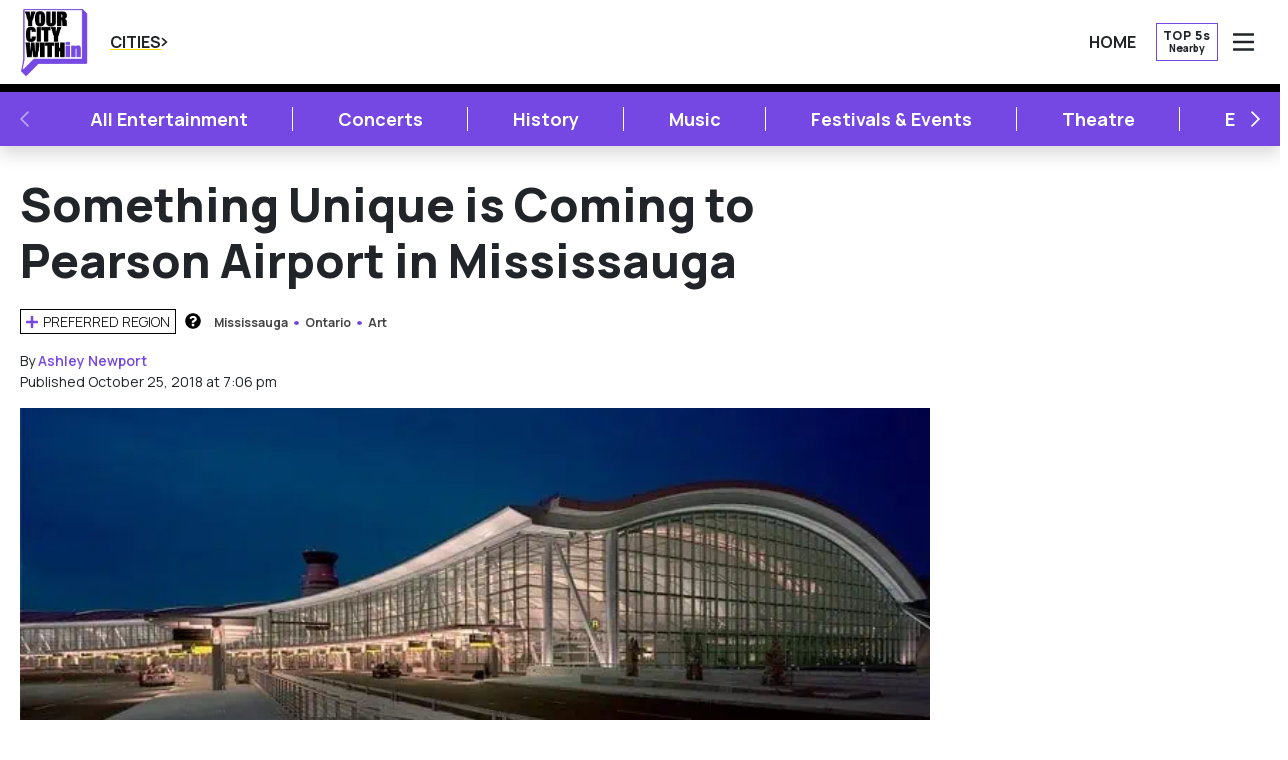

--- FILE ---
content_type: text/html; charset=UTF-8
request_url: https://www.yourcitywithin.com/something-unique-is-coming-to-pearson-airport-in-mississauga/
body_size: 11060
content:
<!doctype html>
<html lang="en-US" class="no-js">
	<head>
		<meta charset="UTF-8">
		<title>Something Unique is Coming to Pearson Airport in Mississauga - YourCityWithIN.com</title>

		<link href="//www.google-analytics.com" rel="dns-prefetch">

		<meta http-equiv="X-UA-Compatible" content="IE=edge">
		<meta name="viewport" content="width=device-width, initial-scale=1.0">

		<meta name='robots' content='index, follow, max-image-preview:large, max-snippet:-1, max-video-preview:-1' />
	<style>img:is([sizes="auto" i], [sizes^="auto," i]) { contain-intrinsic-size: 3000px 1500px }</style>
	
	<!-- This site is optimized with the Yoast SEO plugin v26.1.1 - https://yoast.com/wordpress/plugins/seo/ -->
	<link rel="canonical" href="http://www.insauga.com/something-unique-is-coming-to-pearson-airport-in-mississauga" />
	<meta property="og:locale" content="en_US" />
	<meta property="og:type" content="article" />
	<meta property="og:title" content="Something Unique is Coming to Pearson Airport in Mississauga - YourCityWithIN.com" />
	<meta property="og:description" content="While most people think of Pearson International Airport as more of a utilitarian place than anything else, they should remember that Canada&rsquo;s largest airport has a slew of exceptional restos helmed by celebrity chefs (think Lynn Crawford and Susur Lee), popular boutiques and now, a special art exhibit. Art aficionados might be very happy to [&hellip;]" />
	<meta property="og:url" content="https://www.yourcitywithin.com/something-unique-is-coming-to-pearson-airport-in-mississauga/" />
	<meta property="og:site_name" content="YourCityWithIN.com" />
	<meta property="article:published_time" content="2018-10-25T19:06:43+00:00" />
	<meta property="article:modified_time" content="2024-01-08T19:25:32+00:00" />
	<meta property="og:image" content="https://www.yourcitywithin.com/wp-content/uploads/2018/10/pearson.jpg" />
	<meta property="og:image:width" content="640" />
	<meta property="og:image:height" content="360" />
	<meta property="og:image:type" content="image/jpeg" />
	<meta name="author" content="Ashley Newport" />
	<meta name="twitter:card" content="summary_large_image" />
	<meta name="twitter:label1" content="Written by" />
	<meta name="twitter:data1" content="Ashley Newport" />
	<meta name="twitter:label2" content="Est. reading time" />
	<meta name="twitter:data2" content="1 minute" />
	<script type="application/ld+json" class="yoast-schema-graph">{"@context":"https://schema.org","@graph":[{"@type":"WebPage","@id":"https://www.yourcitywithin.com/something-unique-is-coming-to-pearson-airport-in-mississauga/","url":"https://www.yourcitywithin.com/something-unique-is-coming-to-pearson-airport-in-mississauga/","name":"Something Unique is Coming to Pearson Airport in Mississauga - YourCityWithIN.com","isPartOf":{"@id":"https://www.yourcitywithin.com/#website"},"primaryImageOfPage":{"@id":"https://www.yourcitywithin.com/something-unique-is-coming-to-pearson-airport-in-mississauga/#primaryimage"},"image":{"@id":"https://www.yourcitywithin.com/something-unique-is-coming-to-pearson-airport-in-mississauga/#primaryimage"},"thumbnailUrl":"https://www.yourcitywithin.com/wp-content/uploads/2018/10/pearson.jpg","datePublished":"2018-10-25T19:06:43+00:00","dateModified":"2024-01-08T19:25:32+00:00","author":{"@id":"https://www.yourcitywithin.com/#/schema/person/dece6a631f5428805ca9584fbb46dcf4"},"breadcrumb":{"@id":"https://www.yourcitywithin.com/something-unique-is-coming-to-pearson-airport-in-mississauga/#breadcrumb"},"inLanguage":"en-US","potentialAction":[{"@type":"ReadAction","target":["https://www.yourcitywithin.com/something-unique-is-coming-to-pearson-airport-in-mississauga/"]}]},{"@type":"ImageObject","inLanguage":"en-US","@id":"https://www.yourcitywithin.com/something-unique-is-coming-to-pearson-airport-in-mississauga/#primaryimage","url":"https://www.yourcitywithin.com/wp-content/uploads/2018/10/pearson.jpg","contentUrl":"https://www.yourcitywithin.com/wp-content/uploads/2018/10/pearson.jpg","width":640,"height":360},{"@type":"BreadcrumbList","@id":"https://www.yourcitywithin.com/something-unique-is-coming-to-pearson-airport-in-mississauga/#breadcrumb","itemListElement":[{"@type":"ListItem","position":1,"name":"Home","item":"https://www.yourcitywithin.com/"},{"@type":"ListItem","position":2,"name":"Something Unique is Coming to Pearson Airport in Mississauga"}]},{"@type":"WebSite","@id":"https://www.yourcitywithin.com/#website","url":"https://www.yourcitywithin.com/","name":"YourCityWithIN.com","description":"Ontario, Toronto and the GTA source for food, fun, Top 5 lists, new opening, events and entertainment.","potentialAction":[{"@type":"SearchAction","target":{"@type":"EntryPoint","urlTemplate":"https://www.yourcitywithin.com/?s={search_term_string}"},"query-input":{"@type":"PropertyValueSpecification","valueRequired":true,"valueName":"search_term_string"}}],"inLanguage":"en-US"},{"@type":"Person","@id":"https://www.yourcitywithin.com/#/schema/person/dece6a631f5428805ca9584fbb46dcf4","name":"Ashley Newport","image":{"@type":"ImageObject","inLanguage":"en-US","@id":"https://www.yourcitywithin.com/#/schema/person/image/","url":"https://secure.gravatar.com/avatar/07bec1c5b6b6d8c6153f4a0502c3849cda8b93c7f19d7285a2b958f7e2a675ed?s=96&d=mm&r=g","contentUrl":"https://secure.gravatar.com/avatar/07bec1c5b6b6d8c6153f4a0502c3849cda8b93c7f19d7285a2b958f7e2a675ed?s=96&d=mm&r=g","caption":"Ashley Newport"},"url":"https://www.yourcitywithin.com/author/ashleynewport/"}]}</script>
	<!-- / Yoast SEO plugin. -->


<link rel='dns-prefetch' href='//platform-api.sharethis.com' />
<link rel='dns-prefetch' href='//polyfill.io' />

<link rel='stylesheet' id='sbi_styles-css' href='https://www.yourcitywithin.com/wp-content/plugins/instagram-feed-pro/css/sbi-styles.min.css?ver=6.8.1' type='text/css' media='all' />
<style id='classic-theme-styles-inline-css' type='text/css'>
/*! This file is auto-generated */
.wp-block-button__link{color:#fff;background-color:#32373c;border-radius:9999px;box-shadow:none;text-decoration:none;padding:calc(.667em + 2px) calc(1.333em + 2px);font-size:1.125em}.wp-block-file__button{background:#32373c;color:#fff;text-decoration:none}
</style>
<style id='global-styles-inline-css' type='text/css'>
:root{--wp--preset--aspect-ratio--square: 1;--wp--preset--aspect-ratio--4-3: 4/3;--wp--preset--aspect-ratio--3-4: 3/4;--wp--preset--aspect-ratio--3-2: 3/2;--wp--preset--aspect-ratio--2-3: 2/3;--wp--preset--aspect-ratio--16-9: 16/9;--wp--preset--aspect-ratio--9-16: 9/16;--wp--preset--color--black: #000000;--wp--preset--color--cyan-bluish-gray: #abb8c3;--wp--preset--color--white: #ffffff;--wp--preset--color--pale-pink: #f78da7;--wp--preset--color--vivid-red: #cf2e2e;--wp--preset--color--luminous-vivid-orange: #ff6900;--wp--preset--color--luminous-vivid-amber: #fcb900;--wp--preset--color--light-green-cyan: #7bdcb5;--wp--preset--color--vivid-green-cyan: #00d084;--wp--preset--color--pale-cyan-blue: #8ed1fc;--wp--preset--color--vivid-cyan-blue: #0693e3;--wp--preset--color--vivid-purple: #9b51e0;--wp--preset--gradient--vivid-cyan-blue-to-vivid-purple: linear-gradient(135deg,rgba(6,147,227,1) 0%,rgb(155,81,224) 100%);--wp--preset--gradient--light-green-cyan-to-vivid-green-cyan: linear-gradient(135deg,rgb(122,220,180) 0%,rgb(0,208,130) 100%);--wp--preset--gradient--luminous-vivid-amber-to-luminous-vivid-orange: linear-gradient(135deg,rgba(252,185,0,1) 0%,rgba(255,105,0,1) 100%);--wp--preset--gradient--luminous-vivid-orange-to-vivid-red: linear-gradient(135deg,rgba(255,105,0,1) 0%,rgb(207,46,46) 100%);--wp--preset--gradient--very-light-gray-to-cyan-bluish-gray: linear-gradient(135deg,rgb(238,238,238) 0%,rgb(169,184,195) 100%);--wp--preset--gradient--cool-to-warm-spectrum: linear-gradient(135deg,rgb(74,234,220) 0%,rgb(151,120,209) 20%,rgb(207,42,186) 40%,rgb(238,44,130) 60%,rgb(251,105,98) 80%,rgb(254,248,76) 100%);--wp--preset--gradient--blush-light-purple: linear-gradient(135deg,rgb(255,206,236) 0%,rgb(152,150,240) 100%);--wp--preset--gradient--blush-bordeaux: linear-gradient(135deg,rgb(254,205,165) 0%,rgb(254,45,45) 50%,rgb(107,0,62) 100%);--wp--preset--gradient--luminous-dusk: linear-gradient(135deg,rgb(255,203,112) 0%,rgb(199,81,192) 50%,rgb(65,88,208) 100%);--wp--preset--gradient--pale-ocean: linear-gradient(135deg,rgb(255,245,203) 0%,rgb(182,227,212) 50%,rgb(51,167,181) 100%);--wp--preset--gradient--electric-grass: linear-gradient(135deg,rgb(202,248,128) 0%,rgb(113,206,126) 100%);--wp--preset--gradient--midnight: linear-gradient(135deg,rgb(2,3,129) 0%,rgb(40,116,252) 100%);--wp--preset--font-size--small: 13px;--wp--preset--font-size--medium: 20px;--wp--preset--font-size--large: 36px;--wp--preset--font-size--x-large: 42px;--wp--preset--spacing--20: 0.44rem;--wp--preset--spacing--30: 0.67rem;--wp--preset--spacing--40: 1rem;--wp--preset--spacing--50: 1.5rem;--wp--preset--spacing--60: 2.25rem;--wp--preset--spacing--70: 3.38rem;--wp--preset--spacing--80: 5.06rem;--wp--preset--shadow--natural: 6px 6px 9px rgba(0, 0, 0, 0.2);--wp--preset--shadow--deep: 12px 12px 50px rgba(0, 0, 0, 0.4);--wp--preset--shadow--sharp: 6px 6px 0px rgba(0, 0, 0, 0.2);--wp--preset--shadow--outlined: 6px 6px 0px -3px rgba(255, 255, 255, 1), 6px 6px rgba(0, 0, 0, 1);--wp--preset--shadow--crisp: 6px 6px 0px rgba(0, 0, 0, 1);}:where(.is-layout-flex){gap: 0.5em;}:where(.is-layout-grid){gap: 0.5em;}body .is-layout-flex{display: flex;}.is-layout-flex{flex-wrap: wrap;align-items: center;}.is-layout-flex > :is(*, div){margin: 0;}body .is-layout-grid{display: grid;}.is-layout-grid > :is(*, div){margin: 0;}:where(.wp-block-columns.is-layout-flex){gap: 2em;}:where(.wp-block-columns.is-layout-grid){gap: 2em;}:where(.wp-block-post-template.is-layout-flex){gap: 1.25em;}:where(.wp-block-post-template.is-layout-grid){gap: 1.25em;}.has-black-color{color: var(--wp--preset--color--black) !important;}.has-cyan-bluish-gray-color{color: var(--wp--preset--color--cyan-bluish-gray) !important;}.has-white-color{color: var(--wp--preset--color--white) !important;}.has-pale-pink-color{color: var(--wp--preset--color--pale-pink) !important;}.has-vivid-red-color{color: var(--wp--preset--color--vivid-red) !important;}.has-luminous-vivid-orange-color{color: var(--wp--preset--color--luminous-vivid-orange) !important;}.has-luminous-vivid-amber-color{color: var(--wp--preset--color--luminous-vivid-amber) !important;}.has-light-green-cyan-color{color: var(--wp--preset--color--light-green-cyan) !important;}.has-vivid-green-cyan-color{color: var(--wp--preset--color--vivid-green-cyan) !important;}.has-pale-cyan-blue-color{color: var(--wp--preset--color--pale-cyan-blue) !important;}.has-vivid-cyan-blue-color{color: var(--wp--preset--color--vivid-cyan-blue) !important;}.has-vivid-purple-color{color: var(--wp--preset--color--vivid-purple) !important;}.has-black-background-color{background-color: var(--wp--preset--color--black) !important;}.has-cyan-bluish-gray-background-color{background-color: var(--wp--preset--color--cyan-bluish-gray) !important;}.has-white-background-color{background-color: var(--wp--preset--color--white) !important;}.has-pale-pink-background-color{background-color: var(--wp--preset--color--pale-pink) !important;}.has-vivid-red-background-color{background-color: var(--wp--preset--color--vivid-red) !important;}.has-luminous-vivid-orange-background-color{background-color: var(--wp--preset--color--luminous-vivid-orange) !important;}.has-luminous-vivid-amber-background-color{background-color: var(--wp--preset--color--luminous-vivid-amber) !important;}.has-light-green-cyan-background-color{background-color: var(--wp--preset--color--light-green-cyan) !important;}.has-vivid-green-cyan-background-color{background-color: var(--wp--preset--color--vivid-green-cyan) !important;}.has-pale-cyan-blue-background-color{background-color: var(--wp--preset--color--pale-cyan-blue) !important;}.has-vivid-cyan-blue-background-color{background-color: var(--wp--preset--color--vivid-cyan-blue) !important;}.has-vivid-purple-background-color{background-color: var(--wp--preset--color--vivid-purple) !important;}.has-black-border-color{border-color: var(--wp--preset--color--black) !important;}.has-cyan-bluish-gray-border-color{border-color: var(--wp--preset--color--cyan-bluish-gray) !important;}.has-white-border-color{border-color: var(--wp--preset--color--white) !important;}.has-pale-pink-border-color{border-color: var(--wp--preset--color--pale-pink) !important;}.has-vivid-red-border-color{border-color: var(--wp--preset--color--vivid-red) !important;}.has-luminous-vivid-orange-border-color{border-color: var(--wp--preset--color--luminous-vivid-orange) !important;}.has-luminous-vivid-amber-border-color{border-color: var(--wp--preset--color--luminous-vivid-amber) !important;}.has-light-green-cyan-border-color{border-color: var(--wp--preset--color--light-green-cyan) !important;}.has-vivid-green-cyan-border-color{border-color: var(--wp--preset--color--vivid-green-cyan) !important;}.has-pale-cyan-blue-border-color{border-color: var(--wp--preset--color--pale-cyan-blue) !important;}.has-vivid-cyan-blue-border-color{border-color: var(--wp--preset--color--vivid-cyan-blue) !important;}.has-vivid-purple-border-color{border-color: var(--wp--preset--color--vivid-purple) !important;}.has-vivid-cyan-blue-to-vivid-purple-gradient-background{background: var(--wp--preset--gradient--vivid-cyan-blue-to-vivid-purple) !important;}.has-light-green-cyan-to-vivid-green-cyan-gradient-background{background: var(--wp--preset--gradient--light-green-cyan-to-vivid-green-cyan) !important;}.has-luminous-vivid-amber-to-luminous-vivid-orange-gradient-background{background: var(--wp--preset--gradient--luminous-vivid-amber-to-luminous-vivid-orange) !important;}.has-luminous-vivid-orange-to-vivid-red-gradient-background{background: var(--wp--preset--gradient--luminous-vivid-orange-to-vivid-red) !important;}.has-very-light-gray-to-cyan-bluish-gray-gradient-background{background: var(--wp--preset--gradient--very-light-gray-to-cyan-bluish-gray) !important;}.has-cool-to-warm-spectrum-gradient-background{background: var(--wp--preset--gradient--cool-to-warm-spectrum) !important;}.has-blush-light-purple-gradient-background{background: var(--wp--preset--gradient--blush-light-purple) !important;}.has-blush-bordeaux-gradient-background{background: var(--wp--preset--gradient--blush-bordeaux) !important;}.has-luminous-dusk-gradient-background{background: var(--wp--preset--gradient--luminous-dusk) !important;}.has-pale-ocean-gradient-background{background: var(--wp--preset--gradient--pale-ocean) !important;}.has-electric-grass-gradient-background{background: var(--wp--preset--gradient--electric-grass) !important;}.has-midnight-gradient-background{background: var(--wp--preset--gradient--midnight) !important;}.has-small-font-size{font-size: var(--wp--preset--font-size--small) !important;}.has-medium-font-size{font-size: var(--wp--preset--font-size--medium) !important;}.has-large-font-size{font-size: var(--wp--preset--font-size--large) !important;}.has-x-large-font-size{font-size: var(--wp--preset--font-size--x-large) !important;}
:where(.wp-block-post-template.is-layout-flex){gap: 1.25em;}:where(.wp-block-post-template.is-layout-grid){gap: 1.25em;}
:where(.wp-block-columns.is-layout-flex){gap: 2em;}:where(.wp-block-columns.is-layout-grid){gap: 2em;}
:root :where(.wp-block-pullquote){font-size: 1.5em;line-height: 1.6;}
</style>
<link rel='stylesheet' id='responsive-lightbox-swipebox-css' href='https://www.yourcitywithin.com/wp-content/plugins/responsive-lightbox/assets/swipebox/swipebox.min.css?ver=1.5.2' type='text/css' media='all' />
<link rel='stylesheet' id='share-this-share-buttons-sticky-css' href='https://www.yourcitywithin.com/wp-content/plugins/sharethis-share-buttons/css/mu-style.css?ver=1760966991' type='text/css' media='all' />
<link rel='stylesheet' id='wp-simple-polls-css' href='https://www.yourcitywithin.com/wp-content/plugins/wp-simple-polls/assets/polls.css?ver=1.2.2' type='text/css' media='all' />
<link rel='stylesheet' id='theme-main-css' href='https://www.yourcitywithin.com/wp-content/themes/yourcity/assets/dist/main.css?ver=adcba268' type='text/css' media='all' />
<link rel='stylesheet' id='theme-single-css' href='https://www.yourcitywithin.com/wp-content/themes/yourcity/assets/dist/pages/single.css?ver=9eb13991' type='text/css' media='all' />
<link rel='stylesheet' id='tooltipster-css-css' href='https://www.yourcitywithin.com/wp-content/themes/yourcity/node_modules/tooltipster/dist/css/tooltipster.bundle.min.css?ver=1' type='text/css' media='all' />
<script type="text/javascript" src="https://www.yourcitywithin.com/wp-includes/js/jquery/jquery.min.js?ver=3.7.1" id="jquery-core-js"></script>
<script type="text/javascript" src="https://www.yourcitywithin.com/wp-includes/js/jquery/jquery-migrate.min.js?ver=3.4.1" id="jquery-migrate-js"></script>
<script type="text/javascript" src="https://www.yourcitywithin.com/wp-content/plugins/responsive-lightbox/assets/swipebox/jquery.swipebox.min.js?ver=1.5.2" id="responsive-lightbox-swipebox-js"></script>
<script type="text/javascript" src="https://www.yourcitywithin.com/wp-includes/js/underscore.min.js?ver=1.13.7" id="underscore-js"></script>
<script type="text/javascript" src="https://www.yourcitywithin.com/wp-content/plugins/responsive-lightbox/assets/infinitescroll/infinite-scroll.pkgd.min.js?ver=4.0.1" id="responsive-lightbox-infinite-scroll-js"></script>
<script type="text/javascript" id="responsive-lightbox-js-before">
/* <![CDATA[ */
var rlArgs = {"script":"swipebox","selector":"lightbox","customEvents":"","activeGalleries":true,"animation":true,"hideCloseButtonOnMobile":false,"removeBarsOnMobile":false,"hideBars":true,"hideBarsDelay":5000,"videoMaxWidth":1080,"useSVG":true,"loopAtEnd":false,"woocommerce_gallery":false,"ajaxurl":"https:\/\/www.yourcitywithin.com\/wp-admin\/admin-ajax.php","nonce":"fcf343e560","preview":false,"postId":1227,"scriptExtension":false};
/* ]]> */
</script>
<script type="text/javascript" src="https://www.yourcitywithin.com/wp-content/plugins/responsive-lightbox/js/front.js?ver=2.5.3" id="responsive-lightbox-js"></script>
<script type="text/javascript" src="//platform-api.sharethis.com/js/sharethis.js?ver=2.3.6#property=6578a0003bcaed00121fccee&amp;product=inline-buttons&amp;source=sharethis-share-buttons-wordpress" id="share-this-share-buttons-mu-js"></script>
<script type="text/javascript" src="https://www.yourcitywithin.com/wp-content/themes/yourcity/node_modules/tooltipster/dist/js/tooltipster.bundle.min.js?ver=1" id="tooltipster-js-js"></script>
<link rel="https://api.w.org/" href="https://www.yourcitywithin.com/wp-json/" /><link rel="alternate" title="JSON" type="application/json" href="https://www.yourcitywithin.com/wp-json/wp/v2/posts/1227" /><link rel="alternate" title="oEmbed (JSON)" type="application/json+oembed" href="https://www.yourcitywithin.com/wp-json/oembed/1.0/embed?url=https%3A%2F%2Fwww.yourcitywithin.com%2Fsomething-unique-is-coming-to-pearson-airport-in-mississauga%2F" />
<link rel="alternate" title="oEmbed (XML)" type="text/xml+oembed" href="https://www.yourcitywithin.com/wp-json/oembed/1.0/embed?url=https%3A%2F%2Fwww.yourcitywithin.com%2Fsomething-unique-is-coming-to-pearson-airport-in-mississauga%2F&#038;format=xml" />
    <link rel="preconnect" href="https://a.pub.network/" crossorigin />
    <link rel="preconnect" href="https://b.pub.network/" crossorigin />
    <link rel="preconnect" href="https://c.pub.network/" crossorigin />
    <link rel="preconnect" href="https://d.pub.network/" crossorigin />
    <link rel="preconnect" href="https://c.amazon-adsystem.com" crossorigin />
    <link rel="preconnect" href="https://s.amazon-adsystem.com" crossorigin />
    <link rel="preconnect" href="https://btloader.com/" crossorigin />
    <link rel="preconnect" href="https://api.btloader.com/" crossorigin />
    <link rel="preconnect" href="https://cdn.confiant-integrations.net" crossorigin />
    <link rel="stylesheet" href="https://a.pub.network/yourcitywithin-com/cls.css">
    <script data-cfasync="false" type="text/javascript">
      var freestar = freestar || {};
      freestar.queue = freestar.queue || [];
      freestar.config = freestar.config || {};
      freestar.config.enabled_slots = [];
      freestar.initCallback = function () { (freestar.config.enabled_slots.length === 0) ? freestar.initCallbackCalled = false : freestar.newAdSlots(freestar.config.enabled_slots) }
    </script>
    <script src="https://a.pub.network/yourcitywithin-com/pubfig.min.js" data-cfasync="false" async></script>
      <link rel="preconnect" href="https://fonts.gstatic.com">
    <link href="https://fonts.googleapis.com/css2?family=Manrope:wght@200..800&display=swap" rel="stylesheet">
    <link rel="preconnect" href="https://kit.fontawesome.com">
    <script src='https://kit.fontawesome.com/620acb6452.js' crossorigin='anonymous'></script>
    <style>.latest-news-header .selector-dropdown .listbox-view { left: 0; right: initial; }</style><script type="application/ld+json">{"@context":"https:\/\/schema.org","@type":"NewsArticle","@id":"NewsArticle","headline":"Something Unique is Coming to Pearson Airport in Mississauga","url":"https:\/\/www.yourcitywithin.com\/something-unique-is-coming-to-pearson-airport-in-mississauga\/","image":"https:\/\/www.yourcitywithin.com\/wp-content\/uploads\/2018\/10\/pearson.jpg","wordCount":197,"articleSection":"Art","articleBody":"While most people think of Pearson International Airport as more of a utilitarian place than anything else, they should remember that Canada\u2019s largest airport has a slew of exceptional restos helmed by celebrity chefs (think Lynn Crawford and Susur Lee), popular boutiques and now, a special art exhibit.Art aficionados might be very happy to hear that Fujifilm is hosting a Printlife Photo Exhibit at Toronto Pearson Airport to \"show the importance of printing photos in our digital age.\"Photos at the exhibit have been submitted by amateur and established photographers across Canada.According to the company, Fujifilm's executives will be on hand to answer questions, talk about the Printlife movement and pose for photos.The Consulate General of Japan, Consul General Ms. Takako Ito, will also be in attendance.This past June, Fujifilm launched the \"Printlife Movement.\"\u201cThis movement is designed to encourage individuals to print their photos. It is estimated that last year, people took an average of 1.2 trillion pictures worldwide,\u201d Fujifilm says. \u201cYet few of these photos were actually printed.The event is taking place at Pearson International Airport on Nov. 1 between 10:00 a.m. and 11:00 a.m. EST.To learn more, click here.","author":{"@context":"https:\/\/schema.org","@type":"Person","name":"Ashley Newport","sameAs":"https:\/\/www.yourcitywithin.com\/author\/ashleynewport\/"},"publisher":{"@context":"https:\/\/schema.org","@type":"NewsMediaOrganization","@id":"NewsMediaOrganization","name":"YourCityWithIN.com","url":"https:\/\/www.yourcitywithin.com","logo":"https:\/\/www.yourcitywithin.com\/wp-content\/uploads\/2024\/09\/NEW-LOGO-FINAL-FINAL-150x150.webp"}}</script><link rel="icon" href="https://www.yourcitywithin.com/wp-content/uploads/2024/08/y_emodicon-fnl-150x150.jpg" sizes="32x32" />
<link rel="icon" href="https://www.yourcitywithin.com/wp-content/uploads/2024/08/y_emodicon-fnl-300x300.jpg" sizes="192x192" />
<link rel="apple-touch-icon" href="https://www.yourcitywithin.com/wp-content/uploads/2024/08/y_emodicon-fnl-300x300.jpg" />
<meta name="msapplication-TileImage" content="https://www.yourcitywithin.com/wp-content/uploads/2024/08/y_emodicon-fnl-300x300.jpg" />

				<link rel="shortcut icon" href="https://www.yourcitywithin.com/wp-content/uploads/2024/08/y_emodicon-fnl.jpg?v=3.1" />
		<link rel="apple-touch-icon" href="https://www.yourcitywithin.com/wp-content/uploads/2024/08/y_emodicon-fnl.jpg?v=3.1" />

		<link rel="alternate" type="application/rss+xml" title="Something Unique is Coming to Pearson Airport in Mississauga - YourCityWithIN.com" href="https://www.yourcitywithin.com/feed" />

		<!-- Google Tag Manager -->
		<script>(function(w,d,s,l,i){w[l]=w[l]||[];w[l].push({'gtm.start':
		new Date().getTime(),event:'gtm.js'});var f=d.getElementsByTagName(s)[0],
		j=d.createElement(s),dl=l!='dataLayer'?'&l='+l:'';j.async=true;j.src=
		'https://www.googletagmanager.com/gtm.js?id='+i+dl;f.parentNode.insertBefore(j,f);
		})(window,document,'script','dataLayer','GTM-K6NNL28S');</script>
		<!-- End Google Tag Manager -->
	</head>
	<body class="wp-singular post-template-default single single-post postid-1227 single-format-standard wp-theme-yourcity something-unique-is-coming-to-pearson-airport-in-mississauga">

		<!-- Google Tag Manager (noscript) -->
		<noscript><iframe src="https://www.googletagmanager.com/ns.html?id=GTM-K6NNL28S"
		height="0" width="0" style="display:none;visibility:hidden"></iframe></noscript>
		<!-- End Google Tag Manager (noscript) --><header class="header clear">

   
   
   <div class='container d-flex justify-content-between align-items-center'>

      <div class='d-flex align-items-center'>
         <div class='header-logo'>
            <a href="https://www.yourcitywithin.com">
               <img width="430" height="428" src="https://www.yourcitywithin.com/wp-content/uploads/2024/09/NEW-LOGO-FINAL-FINAL.webp" class="attachment-small size-small" alt="Yourcitywithin - Your source for food, fun and travel in Toronto and Ontario" decoding="async" fetchpriority="high" srcset="https://www.yourcitywithin.com/wp-content/uploads/2024/09/NEW-LOGO-FINAL-FINAL.webp 430w, https://www.yourcitywithin.com/wp-content/uploads/2024/09/NEW-LOGO-FINAL-FINAL-300x300.webp 300w, https://www.yourcitywithin.com/wp-content/uploads/2024/09/NEW-LOGO-FINAL-FINAL-150x150.webp 150w" sizes="(max-width: 430px) 100vw, 430px" />            </a>
         </div>
         <button class='mobile-regions-trigger'>
            <span>Cities</span>
            <span class='icon fas fa-chevron-right'></span>
         </button>
      </div>
      
               <div id='header-menu-container'><nav id="header-nav-container" class="menu-header-container" aria-label="Header"><ul id="menu-header" class="menu"><li id="menu-item-10220" class="menu-item menu-item-type-custom menu-item-object-custom menu-item-home menu-item-10220"><a href="https://www.yourcitywithin.com/">Home</a></li>
</ul></nav></div>
      
      <div class='top-5s-mobile'>
         <a class='top-5-nearby' href="https://www.yourcitywithin.com/top-5s-nearby">
            <span class='top-5-line-1'>TOP 5s</span>
            <span class='top-5-line-2'>Nearby</span>
         </a>
      </div>

      <div class='d-flex'>
                
         <button id='mobile-menu-trigger'>
            <i class='far fa-bars'></i>
            <span class='sr-only'>Open Menu</span>
         </button>
      </div>

   </div>

   <div id='hamburger-menu-container' class='focus-trap bg-black'>
      <div class='d-flex flex-column h-100'>

         <div class='hamburger-menu-topper'>
            <div class='row'>
               <div class='col-auto search-col'>
                  <div id='inmenu-searchform'>
                     <!-- search -->
<form class="search" method="get" action="https://www.yourcitywithin.com" role="search">
	<label class='sr-only' for='search-input-field'>Enter Search Query</label>
	<input 
		class="search-input" 
		type="search" 
		name="s" 
		id='search-input-field' 
		placeholder="Search" 
		value="" />
	<button class="search-submit" type="submit" role="button">
		<i class='far fa-search'></i>
		<span class='sr-only'>Search</span>
	</button>
</form>
<!-- /search -->
                  </div>
               </div>
                                 <div class='col-auto socials-col'>
                     <div class='d-flex'>
                            <div class='social-links row'>
                    <div class='col-auto'>
                <a href="https://www.instagram.com/yourcitywithin/" target="_blank">
                    <i class="fab fa-instagram"></i>
                    <span class='sr-only'>instagram</span>
                </a>
            </div>
                    <div class='col-auto'>
                <a href="http://facebook.com/yourcitywithin" target="_blank">
                    <i class="fab fa-facebook"></i>
                    <span class='sr-only'>facebook</span>
                </a>
            </div>
            </div>
                     </div>
                  </div>
                           </div>
            <button class='mobile-menu-close'>
               <i class='far fa-times'></i>
               <span class='sr-only'>Close Menu</span>
            </button>
         </div>
         <nav id="hamburger-nav-container" class="menu-hamburger-menu-container" aria-label="Hamburger Menu"><ul id="menu-hamburger-menu" class="menu"><li id="menu-item-10221" class="menu-item menu-item-type-custom menu-item-object-custom menu-item-home menu-item-10221"><a href="https://www.yourcitywithin.com/">Home</a></li>
<li id="menu-item-10222" class="taxonomy-menu-category menu-item menu-item-type-custom menu-item-object-custom menu-item-has-children menu-item-10222"><a href="#" aria-haspopup="true">Topics<span class="far fa-angle-down"></span></a>
<ul class="sub-menu">
	<li id="menu-item-category_all" class="tax_all menu-item menu-item-type-taxonomy menu-item-object-category menu-item-category_all"><a href="https://www.yourcitywithin.com/all-topics">All Topics<span class="fas fa-arrow-circle-right"></span></a></li>
	<li id="menu-item-category_179" class="depth_level_0 menu-item menu-item-type-taxonomy menu-item-object-category menu-item-category_179"><a href="https://www.yourcitywithin.com/region/mississauga/category/latest-2">Latest</a></li>
	<li id="menu-item-category_177" class="depth_level_0 menu-item menu-item-type-taxonomy menu-item-object-category menu-item-category_177"><a href="https://www.yourcitywithin.com/region/mississauga/category/original-features">Original Features</a></li>
	<li id="menu-item-category_175" class="depth_level_0 menu-item menu-item-type-taxonomy menu-item-object-category menu-item-category_175"><a href="https://www.yourcitywithin.com/region/mississauga/category/travel">Travel</a></li>
	<li id="menu-item-category_174" class="depth_level_0 menu-item menu-item-type-taxonomy menu-item-object-category menu-item-category_174"><a href="https://www.yourcitywithin.com/region/mississauga/category/weather">Weather</a></li>
	<li id="menu-item-category_143" class="depth_level_0 menu-item menu-item-type-taxonomy menu-item-object-category menu-item-has-children menu-item-category_143"><a href="https://www.yourcitywithin.com/region/mississauga/category/food" aria-haspopup="true">Food</a>
	<ul class="sub-menu">
		<li id="menu-item-category_139" class="depth_level_1 menu-item menu-item-type-taxonomy menu-item-object-category menu-item-category_139"><a href="https://www.yourcitywithin.com/region/mississauga/category/closings">Closings</a></li>
		<li id="menu-item-category_140" class="depth_level_1 menu-item menu-item-type-taxonomy menu-item-object-category menu-item-category_140"><a href="https://www.yourcitywithin.com/region/mississauga/category/chef-profile">Chef Profile</a></li>
		<li id="menu-item-category_142" class="depth_level_1 menu-item menu-item-type-taxonomy menu-item-object-category menu-item-category_142"><a href="https://www.yourcitywithin.com/region/mississauga/category/restaurant-reco">Restaurant Reco</a></li>
		<li id="menu-item-category_170" class="depth_level_1 menu-item menu-item-type-taxonomy menu-item-object-category menu-item-category_170"><a href="https://www.yourcitywithin.com/region/mississauga/category/latest">Latest</a></li>
	</ul>
</li>
	<li id="menu-item-category_161" class="depth_level_0 menu-item menu-item-type-taxonomy menu-item-object-category menu-item-has-children menu-item-category_161"><a href="https://www.yourcitywithin.com/region/mississauga/category/new-openings" aria-haspopup="true">New Openings</a>
	<ul class="sub-menu">
		<li id="menu-item-category_162" class="depth_level_1 menu-item menu-item-type-taxonomy menu-item-object-category menu-item-category_162"><a href="https://www.yourcitywithin.com/region/mississauga/category/food-new-openings">Food Openings</a></li>
		<li id="menu-item-category_163" class="depth_level_1 menu-item menu-item-type-taxonomy menu-item-object-category menu-item-category_163"><a href="https://www.yourcitywithin.com/region/mississauga/category/retail">Retail Openings</a></li>
	</ul>
</li>
	<li id="menu-item-category_144" class="depth_level_0 menu-item menu-item-type-taxonomy menu-item-object-category menu-item-has-children menu-item-category_144"><a href="https://www.yourcitywithin.com/region/mississauga/category/top-5s" aria-haspopup="true">Top 5s</a>
	<ul class="sub-menu">
		<li id="menu-item-category_145" class="depth_level_1 menu-item menu-item-type-taxonomy menu-item-object-category menu-item-category_145"><a href="https://www.yourcitywithin.com/region/mississauga/category/top-5-places">Top 5 Places</a></li>
		<li id="menu-item-category_146" class="depth_level_1 menu-item menu-item-type-taxonomy menu-item-object-category menu-item-category_146"><a href="https://www.yourcitywithin.com/region/mississauga/category/fun">Top 5 Fun</a></li>
		<li id="menu-item-category_147" class="depth_level_1 menu-item menu-item-type-taxonomy menu-item-object-category menu-item-category_147"><a href="https://www.yourcitywithin.com/region/mississauga/category/food-top-5s">Top 5 Food</a></li>
	</ul>
</li>
	<li id="menu-item-category_151" class="depth_level_0 menu-item menu-item-type-taxonomy menu-item-object-category current-post-ancestor menu-item-has-children menu-item-category_151"><a href="https://www.yourcitywithin.com/region/mississauga/category/entertainment" aria-haspopup="true">Entertainment</a>
	<ul class="sub-menu">
		<li id="menu-item-category_178" class="depth_level_1 menu-item menu-item-type-taxonomy menu-item-object-category menu-item-category_178"><a href="https://www.yourcitywithin.com/region/mississauga/category/history">History</a></li>
		<li id="menu-item-category_172" class="depth_level_1 menu-item menu-item-type-taxonomy menu-item-object-category menu-item-category_172"><a href="https://www.yourcitywithin.com/region/mississauga/category/concerts">Concerts</a></li>
		<li id="menu-item-category_150" class="depth_level_1 menu-item menu-item-type-taxonomy menu-item-object-category menu-item-category_150"><a href="https://www.yourcitywithin.com/region/mississauga/category/music">Music</a></li>
		<li id="menu-item-category_152" class="depth_level_1 menu-item menu-item-type-taxonomy menu-item-object-category menu-item-category_152"><a href="https://www.yourcitywithin.com/region/mississauga/category/festivals-events">Festivals &amp; Events</a></li>
		<li id="menu-item-category_153" class="depth_level_1 menu-item menu-item-type-taxonomy menu-item-object-category menu-item-category_153"><a href="https://www.yourcitywithin.com/region/mississauga/category/theatre">Theatre</a></li>
		<li id="menu-item-category_154" class="depth_level_1 menu-item menu-item-type-taxonomy menu-item-object-category menu-item-category_154"><a href="https://www.yourcitywithin.com/region/mississauga/category/literature">Literature</a></li>
		<li id="menu-item-category_148" class="depth_level_1 menu-item menu-item-type-taxonomy menu-item-object-category current-post-ancestor current-post-parent menu-item-category_148"><a href="https://www.yourcitywithin.com/region/mississauga/category/art">Art</a></li>
		<li id="menu-item-category_149" class="depth_level_1 menu-item menu-item-type-taxonomy menu-item-object-category menu-item-category_149"><a href="https://www.yourcitywithin.com/region/mississauga/category/movies-tv">Movies &amp; TV</a></li>
	</ul>
</li>
	<li id="menu-item-category_171" class="depth_level_0 menu-item menu-item-type-taxonomy menu-item-object-category menu-item-category_171"><a href="https://www.yourcitywithin.com/region/mississauga/category/real-estate">Real Estate</a></li>
</ul>
</li>
</ul></nav><nav id="regions-mobile-nav-container" class="menu-regions-mobile-container" aria-label="Regions Mobile"><ul id="menu-regions-mobile" class="menu"><li id="menu-item-18355" class="taxonomy-menu-regions menu-item menu-item-type-custom menu-item-object-custom menu-item-has-children menu-item-18355"><a href="#" aria-haspopup="true">Cities<span class="far fa-angle-down"></span></a>
<ul class="sub-menu">
	<li id="menu-item-regions_all" class="tax_all menu-item menu-item-type-taxonomy menu-item-object-regions menu-item-regions_all"><a href="https://www.yourcitywithin.com/all-cities">All Cities<span class="fas fa-arrow-circle-right"></span></a></li>
	<li id="menu-item-regions_138" class="depth_level_0 menu-item menu-item-type-taxonomy menu-item-object-regions menu-item-regions_138"><a href="https://www.yourcitywithin.com/region/canada/">Canada</a></li>
	<li id="menu-item-regions_116" class="depth_level_0 menu-item menu-item-type-taxonomy menu-item-object-regions current-post-ancestor current-post-parent menu-item-has-children menu-item-regions_116"><a href="https://www.yourcitywithin.com/region/ontario/" aria-haspopup="true">Ontario</a>
	<ul class="sub-menu">
		<li id="menu-item-regions_169" class="depth_level_1 menu-item menu-item-type-taxonomy menu-item-object-regions menu-item-regions_169"><a href="https://www.yourcitywithin.com/region/toronto/">Toronto</a></li>
		<li id="menu-item-regions_117" class="depth_level_1 menu-item menu-item-type-taxonomy menu-item-object-regions current-post-ancestor current-post-parent menu-item-regions_117"><a href="https://www.yourcitywithin.com/region/mississauga/">Mississauga</a></li>
		<li id="menu-item-regions_118" class="depth_level_1 menu-item menu-item-type-taxonomy menu-item-object-regions menu-item-regions_118"><a href="https://www.yourcitywithin.com/region/hamilton/">Hamilton</a></li>
		<li id="menu-item-regions_119" class="depth_level_1 menu-item menu-item-type-taxonomy menu-item-object-regions menu-item-regions_119"><a href="https://www.yourcitywithin.com/region/brampton/">Brampton</a></li>
		<li id="menu-item-regions_120" class="depth_level_1 menu-item menu-item-type-taxonomy menu-item-object-regions menu-item-regions_120"><a href="https://www.yourcitywithin.com/region/halton/">Halton</a></li>
		<li id="menu-item-regions_121" class="depth_level_2 menu-item menu-item-type-taxonomy menu-item-object-regions menu-item-regions_121"><a href="https://www.yourcitywithin.com/region/burlington/">Burlington</a></li>
		<li id="menu-item-regions_122" class="depth_level_2 menu-item menu-item-type-taxonomy menu-item-object-regions menu-item-regions_122"><a href="https://www.yourcitywithin.com/region/milton/">Milton</a></li>
		<li id="menu-item-regions_123" class="depth_level_2 menu-item menu-item-type-taxonomy menu-item-object-regions menu-item-regions_123"><a href="https://www.yourcitywithin.com/region/oakville/">Oakville</a></li>
		<li id="menu-item-regions_124" class="depth_level_2 menu-item menu-item-type-taxonomy menu-item-object-regions menu-item-regions_124"><a href="https://www.yourcitywithin.com/region/halton-hills/">Halton Hills</a></li>
		<li id="menu-item-regions_125" class="depth_level_1 menu-item menu-item-type-taxonomy menu-item-object-regions menu-item-regions_125"><a href="https://www.yourcitywithin.com/region/durham/">Durham</a></li>
		<li id="menu-item-regions_129" class="depth_level_2 menu-item menu-item-type-taxonomy menu-item-object-regions menu-item-regions_129"><a href="https://www.yourcitywithin.com/region/pickering/">Pickering</a></li>
		<li id="menu-item-regions_135" class="depth_level_2 menu-item menu-item-type-taxonomy menu-item-object-regions menu-item-regions_135"><a href="https://www.yourcitywithin.com/region/clarington/">Clarington</a></li>
		<li id="menu-item-regions_126" class="depth_level_2 menu-item menu-item-type-taxonomy menu-item-object-regions menu-item-regions_126"><a href="https://www.yourcitywithin.com/region/oshawa/">Oshawa</a></li>
		<li id="menu-item-regions_127" class="depth_level_2 menu-item menu-item-type-taxonomy menu-item-object-regions menu-item-regions_127"><a href="https://www.yourcitywithin.com/region/whitby/">Whitby</a></li>
		<li id="menu-item-regions_128" class="depth_level_2 menu-item menu-item-type-taxonomy menu-item-object-regions menu-item-regions_128"><a href="https://www.yourcitywithin.com/region/ajax/">Ajax</a></li>
		<li id="menu-item-regions_130" class="depth_level_1 menu-item menu-item-type-taxonomy menu-item-object-regions menu-item-regions_130"><a href="https://www.yourcitywithin.com/region/niagara/">Niagara</a></li>
		<li id="menu-item-regions_131" class="depth_level_2 menu-item menu-item-type-taxonomy menu-item-object-regions menu-item-regions_131"><a href="https://www.yourcitywithin.com/region/st-catharines/">St Catharines</a></li>
		<li id="menu-item-regions_132" class="depth_level_2 menu-item menu-item-type-taxonomy menu-item-object-regions menu-item-regions_132"><a href="https://www.yourcitywithin.com/region/niagara-falls/">Niagara Falls</a></li>
		<li id="menu-item-regions_133" class="depth_level_2 menu-item menu-item-type-taxonomy menu-item-object-regions menu-item-regions_133"><a href="https://www.yourcitywithin.com/region/niagara-on-the-lake/">Niagara on the Lake</a></li>
		<li id="menu-item-regions_134" class="depth_level_2 menu-item menu-item-type-taxonomy menu-item-object-regions menu-item-regions_134"><a href="https://www.yourcitywithin.com/region/welland/">Welland</a></li>
		<li id="menu-item-regions_136" class="depth_level_2 menu-item menu-item-type-taxonomy menu-item-object-regions menu-item-regions_136"><a href="https://www.yourcitywithin.com/region/lincoln/">Lincoln</a></li>
		<li id="menu-item-regions_137" class="depth_level_1 menu-item menu-item-type-taxonomy menu-item-object-regions menu-item-regions_137"><a href="https://www.yourcitywithin.com/region/caledon/">Caledon</a></li>
	</ul>
</li>
	<li id="menu-item-regions_160" class="depth_level_0 menu-item menu-item-type-taxonomy menu-item-object-regions menu-item-regions_160"><a href="https://www.yourcitywithin.com/region/international/">International</a></li>
</ul>
</li>
</ul></nav>      </div>

   </div>

   <div class='term-nav-slider'>
  <div class='container'>
    <nav class='items'>
              <a href='https://www.yourcitywithin.com/region/mississauga/category/entertainment'>All Entertainment</a>
              <a href='https://www.yourcitywithin.com/region/mississauga/category/concerts'>Concerts</a>
              <a href='https://www.yourcitywithin.com/region/mississauga/category/history'>History</a>
              <a href='https://www.yourcitywithin.com/region/mississauga/category/music'>Music</a>
              <a href='https://www.yourcitywithin.com/region/mississauga/category/festivals-events'>Festivals &amp; Events</a>
              <a href='https://www.yourcitywithin.com/region/mississauga/category/theatre'>Theatre</a>
              <a href='https://www.yourcitywithin.com/region/mississauga/category/entertainment'>Entertainment</a>
              <a href='https://www.yourcitywithin.com/region/mississauga/category/literature'>Literature</a>
              <a href='https://www.yourcitywithin.com/region/mississauga/category/art' aria-current='page'>Art</a>
              <a href='https://www.yourcitywithin.com/region/mississauga/category/movies-tv'>Movies &amp; TV</a>
          </ul>
  </div>
</div>
</header>


	<main class="article-type-post">
		<div class='container article-container'>
			<div class='row'>
				
				<div class='article-col'>
					
<article 
    class='single-post post-current' 
    data-postid="1227" 
    data-postpermalink="https://www.yourcitywithin.com/something-unique-is-coming-to-pearson-airport-in-mississauga/"
    data-posttitle="Something Unique is Coming to Pearson Airport in Mississauga"
    data-sponsored="false">
    
    <h1>Something Unique is Coming to Pearson Airport in Mississauga</h1>

        <div class='article-region-button-container d-inline-block'>
        
<button 
    class="region-cookie-button " 
    data-region="mississauga" >
            <span class='fa fa-plus'></span>Preferred Region
    </button>
<button class='region-selector-tooltip tooltip' title="Set your preferred region">
    <span class='fa-question-circle fa'></span>
    <span class='sr-only'>How does this work?</span>
</button>    </div>

<div class="article-tags d-inline-flex ml-1">

                                        <a class='article-tag region-tag' href="https://www.yourcitywithin.com/region/mississauga/">Mississauga</a>
                <span class='separator'><span class='fas fa-circle'></span></span>                                                <a class='article-tag region-tag' href="https://www.yourcitywithin.com/region/ontario/">Ontario</a>
                <span class='separator'><span class='fas fa-circle'></span></span>                        
    
                                        <a class='article-tag' href="https://www.yourcitywithin.com/region/mississauga/category/art">Art</a>
                <span class='separator'><span class='fas fa-circle'></span></span>                        
    
    
</div>
    <div class='post-details mt-1 mt-md-3'>
        

<div class='attribution'>
        <div class='attribution-description'>
                    <p class="author">By                <a href="https://www.yourcitywithin.com/author/ashleynewport/" title="Posts by 6" rel="author">Ashley Newport</a>            </p>
                <p>Published October 25, 2018 at 7:06 pm</p>
            </div>
</div>    </div>

    <div class='d-none d-md-block mt-3'>
        <div class="sharethis-inline-share-buttons"></div>    </div>

      <div class='thumbnail-image post-type-post'>
    <img width="640" height="360" src="https://www.yourcitywithin.com/wp-content/uploads/2018/10/pearson.jpg" class="attachment-size size-size" alt="" sizes="( min-width: 1300px ) 922px,( min-width: 992px ) 75vw,100vw" decoding="async" srcset="https://www.yourcitywithin.com/wp-content/uploads/2018/10/pearson.jpg 640w, https://www.yourcitywithin.com/wp-content/uploads/2018/10/pearson-300x169.jpg 300w" />  </div>

    <div class='clear mb-3'></div>

    <div class='d-block d-md-none mt-2'>
        <div class="sharethis-inline-share-buttons"></div>    </div>

    <p>While most people think of Pearson International Airport as more of a utilitarian place than anything else, they should remember that Canada&rsquo;s largest airport has a slew of exceptional restos helmed by celebrity chefs (think Lynn Crawford and Susur Lee), popular boutiques and now, a special art exhibit.</p>
<p>Art aficionados might be very happy to hear that Fujifilm is hosting a Printlife Photo Exhibit at Toronto Pearson Airport to &ldquo;show the importance of printing photos in our digital age.&rdquo;</p><div id='FreeStarVideoAdWrap'>
  <span class="advertising-disclaimer">Advertising</span>
  <div id="FreeStarVideoAdContainer_Mobile" class='d-block d-md-none'>
    <div id="freestar-video-parent">
      <div id="freestar-video-child"></div>
    </div>
  </div>
  <div id="FreeStarVideoAdContainer" class='d-none d-md-block'>
    <div id="freestar-video-parent">
      <div id="freestar-video-child"></div>
    </div>
  </div>
</div>
<p>Photos at the exhibit have been submitted by amateur and established photographers across Canada.</p>
<p><img decoding="async" src="https://lh6.googleusercontent.com/6jq9tTlysbFdzAPXr3O-msbPEWGBkbZEowLrPY_uc2LyJwbqjW-W6nfGxHHcIXnIGUI2UpH2Hz-LnXCGs1tGZu7ARGUhlHqv7BGW9nisyOxGmk1EmWtckpJh-X3uJTpu1kH2Rcwp"></p><div align='center' data-freestar-ad='__240x400 __336x280' id='yourcitywithin-com_incontent_reuse'>
  <script data-cfasync='false' type='text/javascript'>
    freestar.config.enabled_slots.push({ placementName: 'yourcitywithin-com_incontent_reuse', slotId: 'yourcitywithin-com_incontent_reuse' });
  </script>
</div>
<p>According to the company, Fujifilm&rsquo;s executives will be on hand to answer questions, talk about the Printlife movement and pose for photos.</p>
<p>The Consulate General of Japan, Consul General Ms. Takako Ito, will also be in attendance.</p>
<p>This past June, Fujifilm launched the &ldquo;Printlife Movement.&rdquo;</p>
<p>&ldquo;This movement is designed to encourage individuals to print their photos. It is estimated that last year, people took an average of 1.2 trillion pictures worldwide,&rdquo; Fujifilm says. &ldquo;Yet few of these photos were actually printed.</p><div align='center' data-freestar-ad='__240x400 __336x280' id='yourcitywithin-com_incontent_reuse_1'>
  <script data-cfasync='false' type='text/javascript'>
    freestar.config.enabled_slots.push({ placementName: 'yourcitywithin-com_incontent_reuse', slotId: 'yourcitywithin-com_incontent_reuse_1' });
  </script>
</div>
<p>The event is taking place at Pearson International Airport on Nov. 1 between 10:00 a.m. and 11:00 a.m. EST.</p>
<p>To learn more, click <a href="https://fujifilmprintlife.ca/">here</a>.</p>

</article>				</div>

				<div class='sidebar-col'>
					<aside class="sidebar" role="complementary">    <div align="center" data-freestar-ad="__300x600" id="yourcitywithin-com_siderail_right_article">
      <script data-cfasync="false" type="text/javascript">
        freestar.config.enabled_slots.push({ placementName: "yourcitywithin-com_siderail_right_article", slotId: "yourcitywithin-com_siderail_right_article" });
      </script>
    </div>
  </aside>				</div>

			</div>
		</div>
	</main>

		
            <div class='clearfix'></div>
<footer class="footer bg-black">
    <div class='container'>

        <div class='footer-top'>
              <nav class='local-links'>
    <h2>Cities & Towns</h2>
    <ul class='no-dots'>
              <li>
          <a href='https://www.yourcitywithin.com/region/toronto/' >Toronto</a>
        </li>
              <li>
          <a href='https://www.yourcitywithin.com/region/mississauga/' >Mississauga</a>
        </li>
              <li>
          <a href='https://www.yourcitywithin.com/region/ajax/' >Ajax</a>
        </li>
              <li>
          <a href='https://www.yourcitywithin.com/region/brampton/' >Brampton</a>
        </li>
              <li>
          <a href='https://www.yourcitywithin.com/region/burlington/' >Burlington</a>
        </li>
              <li>
          <a href='https://www.yourcitywithin.com/region/caledon/' >Caledon</a>
        </li>
              <li>
          <a href='https://www.yourcitywithin.com/region/canada/' >Canada</a>
        </li>
              <li>
          <a href='https://www.yourcitywithin.com/region/clarington/' >Clarington</a>
        </li>
              <li>
          <a href='https://www.yourcitywithin.com/region/durham/' >Durham</a>
        </li>
              <li>
          <a href='https://www.yourcitywithin.com/region/halton/' >Halton</a>
        </li>
              <li>
          <a href='https://www.yourcitywithin.com/region/halton-hills/' >Halton Hills</a>
        </li>
              <li>
          <a href='https://www.yourcitywithin.com/region/hamilton/' >Hamilton</a>
        </li>
              <li>
          <a href='https://www.yourcitywithin.com/region/international/' >International</a>
        </li>
              <li>
          <a href='https://www.yourcitywithin.com/region/lincoln/' >Lincoln</a>
        </li>
              <li>
          <a href='https://www.yourcitywithin.com/region/milton/' >Milton</a>
        </li>
              <li>
          <a href='https://www.yourcitywithin.com/region/niagara/' >Niagara</a>
        </li>
              <li>
          <a href='https://www.yourcitywithin.com/region/niagara-falls/' >Niagara Falls</a>
        </li>
              <li>
          <a href='https://www.yourcitywithin.com/region/niagara-on-the-lake/' >Niagara on the Lake</a>
        </li>
              <li>
          <a href='https://www.yourcitywithin.com/region/oakville/' >Oakville</a>
        </li>
              <li>
          <a href='https://www.yourcitywithin.com/region/ontario/' >Ontario</a>
        </li>
              <li>
          <a href='https://www.yourcitywithin.com/region/oshawa/' >Oshawa</a>
        </li>
              <li>
          <a href='https://www.yourcitywithin.com/region/pickering/' >Pickering</a>
        </li>
              <li>
          <a href='https://www.yourcitywithin.com/region/st-catharines/' >St Catharines</a>
        </li>
              <li>
          <a href='https://www.yourcitywithin.com/region/welland/' >Welland</a>
        </li>
              <li>
          <a href='https://www.yourcitywithin.com/region/whitby/' >Whitby</a>
        </li>
          </ul>
  </nav>
            <a class='logo' href="https://www.yourcitywithin.com">
               <img width="430" height="428" src="https://www.yourcitywithin.com/wp-content/uploads/2024/09/NEW-LOGO-FINAL-FINAL.webp" class="attachment-small size-small" alt="Yourcitywithin - Your source for food, fun and travel in Toronto and Ontario" decoding="async" loading="lazy" srcset="https://www.yourcitywithin.com/wp-content/uploads/2024/09/NEW-LOGO-FINAL-FINAL.webp 430w, https://www.yourcitywithin.com/wp-content/uploads/2024/09/NEW-LOGO-FINAL-FINAL-300x300.webp 300w, https://www.yourcitywithin.com/wp-content/uploads/2024/09/NEW-LOGO-FINAL-FINAL-150x150.webp 150w" sizes="auto, (max-width: 430px) 100vw, 430px" />            </a>
                            <div class='footer-nav-wrap'>
                    <nav id="footer-nav-container" class="menu-footer-container" aria-label="Footer"><ul id="menu-footer" class="menu row"><li id="menu-item-39863" class="menu-item menu-item-type-post_type menu-item-object-page menu-item-39863"><a href="https://www.yourcitywithin.com/top-5s-nearby/">Top 5s Nearby</a></li>
<li id="menu-item-39864" class="menu-item menu-item-type-custom menu-item-object-custom menu-item-39864"><a href="https://yourcitywithin.com/places/">Places</a></li>
<li id="menu-item-39868" class="menu-item menu-item-type-post_type menu-item-object-page menu-item-39868"><a href="https://www.yourcitywithin.com/contact/">Contact</a></li>
</ul></nav>    <div class='social-links row'>
                    <div class='col-auto'>
                <a href="https://www.instagram.com/yourcitywithin/" target="_blank">
                    <i class="fab fa-instagram"></i>
                    <span class='sr-only'>instagram</span>
                </a>
            </div>
                    <div class='col-auto'>
                <a href="http://facebook.com/yourcitywithin" target="_blank">
                    <i class="fab fa-facebook"></i>
                    <span class='sr-only'>facebook</span>
                </a>
            </div>
            </div>
                </div>
                    </div>

        <div class='footer-bottom'>
            <div class='copyright'>&copy; Copyright 2026 yourcitywithin</div>
            <nav id="legal-nav-container" class="menu-footer-bottom-container" aria-label="Footer Bottom"><ul id="menu-footer-bottom" class="menu row"><li id="menu-item-39831" class="menu-item menu-item-type-post_type menu-item-object-page menu-item-privacy-policy menu-item-39831"><a rel="privacy-policy" href="https://www.yourcitywithin.com/privacy-policy/">Privacy Policy</a></li>
<li id="menu-item-39832" class="menu-item menu-item-type-post_type menu-item-object-page menu-item-39832"><a href="https://www.yourcitywithin.com/terms-of-use/">Terms of Use</a></li>
</ul></nav>        </div>

    </div>
</footer>
		<script type="speculationrules">
{"prefetch":[{"source":"document","where":{"and":[{"href_matches":"\/*"},{"not":{"href_matches":["\/wp-*.php","\/wp-admin\/*","\/wp-content\/uploads\/*","\/wp-content\/*","\/wp-content\/plugins\/*","\/wp-content\/themes\/yourcity\/*","\/*\\?(.+)"]}},{"not":{"selector_matches":"a[rel~=\"nofollow\"]"}},{"not":{"selector_matches":".no-prefetch, .no-prefetch a"}}]},"eagerness":"conservative"}]}
</script>
<!-- Custom Feeds for Instagram JS -->
<script type="text/javascript">
var sbiajaxurl = "https://www.yourcitywithin.com/wp-admin/admin-ajax.php";

</script>
<script type="text/javascript" id="wp-simple-polls-js-extra">
/* <![CDATA[ */
var SimplePolls = {"WP_REST":{"root":"https:\/\/www.yourcitywithin.com\/wp-json\/wpsp","nonce":"6e1a03b444"}};
/* ]]> */
</script>
<script type="text/javascript" src="https://www.yourcitywithin.com/wp-content/plugins/wp-simple-polls/assets/polls.js?ver=1.2.2" id="wp-simple-polls-js" defer="defer" data-wp-strategy="defer"></script>
<script type="text/javascript" src="https://www.yourcitywithin.com/wp-content/themes/yourcity/assets/dist/lib.js?ver=8949c83e" id="theme-lib-js"></script>
<script type="text/javascript" id="theme-main-js-extra">
/* <![CDATA[ */
var ThemeJS = {"Variables":{"Ajax":{"url":"https:\/\/www.yourcitywithin.com\/wp-admin\/admin-ajax.php","nonce":"51ca47458c","loadTime":"2026-01-28 15:22:08"},"WP_REST":{"root":"https:\/\/www.yourcitywithin.com\/wp-json\/","nonce":"6e1a03b444"},"testMode":false,"dataLayer":{"topicCategory":"Art","provinceName":"Ontario","cityName":"Mississauga"},"internal_domains":["www.yourcitywithin.com"],"Screen_Sizes":{"xs":0,"sm":576,"md":768,"lg":992,"xl":1200},"post_id":1227}};
/* ]]> */
</script>
<script type="text/javascript" src="https://www.yourcitywithin.com/wp-content/themes/yourcity/assets/dist/main.js?ver=f8edc653" id="theme-main-js"></script>
<script type="text/javascript" src="https://www.yourcitywithin.com/wp-content/themes/yourcity/assets/dist/pages/single-post.js?ver=600e2395" id="theme-single-post-js"></script>
<script type="text/javascript" src="https://polyfill.io/v2/polyfill.min.js?features=IntersectionObserver" id="intersection-observer-polyfill-js"></script>

	</body>
</html>

<!-- Page cached by LiteSpeed Cache 7.5.0.1 on 2026-01-28 15:22:08 -->

--- FILE ---
content_type: text/css
request_url: https://www.yourcitywithin.com/wp-content/plugins/wp-simple-polls/assets/polls.css?ver=1.2.2
body_size: 587
content:
:root {
  --wpsp-trans: .3s ease;
  --wpsp-bg: lightgrey;
  --wpsp-color: black;
  --wpsp-h-color: inherit;
  --wpsp-h-fs: 1.75em;
  --wpsp-h-fw: 700;
  --wpsp-h-mb: .5rem;
  --wpsp-bw: 1px;
  --wpsp-bc: grey;
  --wpsp-br: .5rem;
  --wpsp-px: 1rem;
  --wpsp-py: 1rem;
  --wpsp-li-g: .25rem;
  --wpsp-label-bw: 1px;
  --wpsp-label-px: 1rem;
  --wpsp-label-py: 0.75rem;
  --wpsp-label-color: black;
  --wpsp-label-bg: white;
  --wpsp-label-bc: blue;
  --wpsp-votes-bg: lightblue;
  --wpsp-radio-size: 1.25rem;
  --wpsp-radio-bw: 2px;
  --wpsp-radio-color: blue;
  --wpsp-btn-mt: .5rem;
}

.wpsp {
  background-color: var(--wpsp-bg);
  color: var(--wpsp-color);
  border: var(--wpsp-bw) solid var(--wpsp-bc);
  border-radius: var(--wpsp-br);
  padding: var(--wpsp-py) var(--wpsp-px);
}
.wpsp .wpsp-title {
  color: var(--wpsp-h-color) !important;
  font-size: var(--wpsp-h-fs);
  font-weight: var(--wpsp-h-fw);
  margin: 0 0 var(--wpsp-h-mb);
}
.wpsp ul {
  padding: 0 !important;
  margin: 0;
  list-style: none;
  display: grid;
  grid-template-columns: 1fr;
  gap: var(--wpsp-li-g);
}
.wpsp li {
  margin: 0 !important;
}
.wpsp li:before {
  display: none !important;
}
.wpsp label {
  position: relative;
  display: flex;
  align-items: center;
  justify-content: space-between;
  margin: 0;
  padding: calc(var(--wpsp-label-py) + var(--wpsp-label-bw)) calc(var(--wpsp-label-px) + var(--wpsp-label-bw) + var(--wpsp-radio-size)) calc(var(--wpsp-label-py) + var(--wpsp-label-bw)) calc(var(--wpsp-label-px) + var(--wpsp-label-bw));
  background-color: var(--wpsp-label-bg);
  border-radius: var(--wpsp-br);
  transition: border-color var(--wpsp-trans);
  overflow: clip;
  color: var(--wpsp-label-color) !important;
}
.wpsp label * {
  color: inherit !important;
}
.wpsp label a {
  text-decoration: underline;
  text-decoration-color: transparent;
}
.wpsp label a:hover, .wpsp label a:focus-visible {
  text-decoration-color: currentColor;
}
.wpsp label .answer {
  margin-right: 1em;
}
.wpsp label .results {
  font-size: 0.8em;
  margin-right: 0.5em;
}
.wpsp label > * {
  position: relative;
}
.wpsp label:after {
  content: "";
  position: absolute;
  top: calc(var(--wpsp-label-bw) * -1);
  left: calc(var(--wpsp-label-bw) * -1);
  width: calc(100% + var(--wpsp-label-bw) * 2);
  height: calc(100% + var(--wpsp-label-bw) * 2);
  border-radius: inherit;
  background-color: transparent;
  border: calc(var(--wpsp-label-bw) * 2) solid transparent;
  pointer-events: none;
}
.wpsp label:before {
  content: "";
  position: absolute;
  left: 0;
  top: 0;
  height: 100%;
  width: calc(var(--result-percent, 0) * 1%);
  background-color: var(--wpsp-votes-bg);
  transition: width var(--wpsp-trans);
  pointer-events: none;
}
.wpsp .check {
  position: absolute !important;
  top: 50%;
  right: var(--wpsp-label-px);
  translate: 0 -50%;
  display: block;
  width: var(--wpsp-radio-size);
  aspect-ratio: 1;
  border-radius: 50%;
  border: var(--wpsp-radio-bw) solid currentColor;
  overflow: clip;
}
.wpsp .check:before {
  content: "";
  display: block;
  position: absolute;
  top: 50%;
  left: 50%;
  translate: -50% -50%;
  background-color: var(--wpsp-radio-color);
  width: 0;
  aspect-ratio: 1;
  border-radius: 50%;
  opacity: 0;
  transition: var(--wpsp-trans);
}
.wpsp input {
  position: absolute;
  width: 1px;
  height: 1px;
  padding: 0;
  margin: -1px;
  overflow: hidden;
  clip: rect(0, 0, 0, 0);
  white-space: nowrap;
  border: 0;
}
.wpsp input:checked + label:after, .wpsp input:focus-visible + label:after {
  border-color: var(--wpsp-label-bc);
}
.wpsp input:checked + label .check:before {
  width: calc((100% - var(--wpsp-radio-bw)) * 0.9);
  opacity: 1;
}
.wpsp button[type=submit] {
  margin: var(--wpsp-btn-mt) 0 0 auto;
  display: block;
}
.wpsp fieldset:not(:disabled) label {
  cursor: pointer;
}
.wpsp fieldset.preinit button[type=submit] {
  display: none;
}
.wpsp fieldset.preinit label:before, .wpsp fieldset.submitting label:before {
  width: 0 !important;
}
.wpsp fieldset.completed {
  --wpsp-radio-size: 0px;
}
.wpsp fieldset.completed label .check {
  display: none;
}

/*# sourceMappingURL=polls.css.map */


--- FILE ---
content_type: text/css
request_url: https://www.yourcitywithin.com/wp-content/themes/yourcity/assets/dist/pages/single.css?ver=9eb13991
body_size: 404
content:
body{background:0 0}body.single-post .article-container a:not(.article-tag):not(.editorial-guidelines-link):not(.article-thumb-container){color:#7548e3;font-style:italic;font-weight:600;text-decoration:underline}.article-container h1{font-size:47px;font-weight:800;text-transform:none}@media (max-width:991.98px){.article-container h1{font-size:24px}}.article-container h2{text-transform:none}.article-container hr{border-color:#000}.article-container .advertising-disclaimer{text-align:center}.article-container .thumbnail-image{position:relative;width:100%;padding-top:52.6315789474%;height:auto}.article-container .thumbnail-image img{position:absolute;width:100%;height:100%;-o-object-fit:cover;object-fit:cover;max-width:none;top:0}@media (max-width:767.98px){.article-container .thumbnail-image{padding-top:66.6666666667%}}.article-container .thumbnail-caption{color:#5c5c5c;font-size:14px;border-bottom:1px solid #f7f7f7;padding-bottom:10px;margin-bottom:20px}.article-container .post-details .author{margin-bottom:0;font-size:14px}.article-container .post-details .author a{font-style:normal!important;text-decoration:none!important}.article-container .post-details .author a:focus,.article-container .post-details .author a:hover{text-decoration:underline}.article-container .post-details .attribution{font-size:14px;display:-webkit-box;display:-ms-flexbox;display:flex}.article-container .post-details .attribution .attribution-logo{padding-right:25px;margin-right:25px;border-right:1px solid gray}.article-container .post-details .attribution .attribution-logo img{height:30px}.article-container .post-details .attribution p{margin-bottom:0!important}@media (max-width:991.98px){.article-container .post-details .author,.article-container .post-details .date{font-size:14px}.article-container .post-details .date{margin-bottom:5px}}.article-container .wp-post-image{width:100%;margin-bottom:10px}.article-container .wp-caption,.article-container img{max-width:100%!important;height:auto}.article-container .wp-caption .wp-caption-text,.article-container img .wp-caption-text{font-size:14px;margin-top:5px;color:#393939}.article-container .single-post{padding:var(--section-spacing) 0;overflow:hidden}.article-container .single-post iframe{max-width:100%}.article-container .single-post #FreeStarVideoAdWrap{margin-bottom:1rem}.fb-comments iframe{width:100%!important}#proper-ad-insauga_side_1{-webkit-box-align:normal!important;-ms-flex-align:normal!important;align-items:normal!important;min-height:600px!important}.article-polls-wrap .wpsp:not(:first-of-type){margin-top:1rem}.sidebar-col{width:calc(300px + var(--bs-gutter-x));display:none}@media (min-width:992px){.article-col{width:calc(100% - 300px - var(--bs-gutter-x))}.sidebar-col{display:block;-webkit-box-flex:1;-ms-flex:1 1 0px;flex:1 1 0}}
/*# sourceMappingURL=single.css.map */


--- FILE ---
content_type: text/css
request_url: https://a.pub.network/yourcitywithin-com/cls.css
body_size: 59
content:
body {
	--fsAddBuffer: 22px;
}
[id='yourcitywithin-com_siderail_right_article'],
[id='yourcitywithin-com_leaderboard_atf'],
[id='yourcitywithin-com_incontent_IAI_category'],
[id='yourcitywithin-com_incontent_reuse'],
[id='yourcitywithin-com_pushdown-pushdown-cls'],
[id='yourcitywithin-com_incontent_IAI_category_flying_carpet_sizes_placement'] {
	display: flex;
	align-items: center;
	justify-content: center;
	flex-direction: column;
	min-height: calc(var(--height) + var(--fsAddBuffer));
	height: calc(var(--height) + var(--fsAddBuffer));
	width: 100%;
}
[id='yourcitywithin-com_incontent_IAI_category'] {
		--height: 400px;
}
[id='yourcitywithin-com_incontent_IAI_category_flying_carpet_sizes_placement'] {
		--height: 600px;
}
[id='yourcitywithin-com_incontent_reuse'] {
		--height: 400px;
}
[id='yourcitywithin-com_leaderboard_atf'] {
		--height: 100px;
}
[id='yourcitywithin-com_pushdown-pushdown-cls'] {
		--height: 100px;
}
@media only screen and (min-width: 768px) {
	[id='yourcitywithin-com_incontent_IAI_category'] {
		--height: 280px;
	}
	[id='yourcitywithin-com_incontent_reuse'] {
		--height: 280px;
	}
	[id='yourcitywithin-com_leaderboard_atf'] {
		--height: 90px;
	}
	[id='yourcitywithin-com_pushdown-pushdown-cls'] {
		--height: 100px;
	}
}
@media only screen and (min-width: 1000px) {
	[id='yourcitywithin-com_incontent_IAI_category'] {
		--height: 280px;
	}
	[id='yourcitywithin-com_incontent_reuse'] {
		--height: 280px;
	}
	[id='yourcitywithin-com_leaderboard_atf'] {
		--height: 90px;
	}
}
@media only screen and (min-width: 1100px) {
	[id='yourcitywithin-com_incontent_reuse'] {
		--height: 280px;
	}
}
@media only screen and (min-width: 1300px) {
	[id='yourcitywithin-com_siderail_right_article'] {
		--height: 600px;
	}
}


--- FILE ---
content_type: text/plain;charset=UTF-8
request_url: https://c.pub.network/v2/c
body_size: -268
content:
c615b8ac-0148-4445-a0ec-187673cdc357

--- FILE ---
content_type: text/plain;charset=UTF-8
request_url: https://c.pub.network/v2/c
body_size: -114
content:
5a05ff9d-fbb3-488b-9010-7814e25ff36a

--- FILE ---
content_type: text/javascript
request_url: https://www.yourcitywithin.com/wp-content/plugins/wp-simple-polls/assets/polls.js?ver=1.2.2
body_size: 819
content:
( function ( $ ) {


  function wp_rest_request ( args ) {
		let ajax_args = {
			method: ( args.method ?? 'GET' ).toString().toUpperCase(),
			url: `${ SimplePolls.WP_REST.root }${ args.endpoint }`,
			data: args.data ?? {},
			contentType: 'application/json; charset=utf-8',
			beforeSend ( xhr ) {
				xhr.setRequestHeader( 'X-WP-Nonce', SimplePolls.WP_REST.nonce );
			},
			success ( data ) {
				if ( typeof args.success == 'function' ) {
					args.success( data );
				}
			},
			error ( data ) {
				if ( typeof args.error == 'function' ) {
					args.error( data );
				}
			},
			complete ( data ) {
				if ( typeof args.complete == 'function' ) {
					args.complete( data );
			}
			}
		};
		if ( ajax_args.method != 'GET' ) {
			ajax_args.dataType = 'json';
			ajax_args.data = JSON.stringify( ajax_args.data );
		}
		jQuery.ajax( ajax_args );
	}


  function display_results ( $fieldsets, results ) {
    $fieldsets.addClass( 'completed' );
    $( '.results', $fieldsets ).html( '0%' );
    Object
      .entries( results )
      .sort( ( [ak,av], [bk,bv] ) => {
        let aval, bval;
        if ( typeof av == 'object' ) {
          aval = av.count;
          bval = bv.count;
        } else {
          aval = av;
          bval = bv;
        } 
        return Math.sign( aval - bval );
      })
      .forEach( ([ k, v ]) => {
        const $labels = $( `label[data-value=${k}]`, $fieldsets );
        $labels.each( function () {
          const $li = $(this).closest( 'li' );
          const $opts = $li.parent();
          $opts.prepend( $li );
        });
        $labels.css( '--result-percent', v );
        $( '.results', $labels ).html( `${v}%` );
      });
    $( 'button[type=submit]', $fieldsets ).remove();
  }


  function init ( id ) {
    const $fieldsets = $( `form.wpsp-form fieldset[data-id=${ id }].preinit:not(.initing)` );
    if ( ! $fieldsets.length ) { return; }
    $fieldsets.addClass( 'initing' );
    wp_rest_request({
      endpoint: `/init/${id}`,
      success ( data ) {
        if ( data.user_vote ) {
          $( `input[name=choice][value=${data.user_vote}]`, $fieldsets ).prop( 'checked', true );
          display_results( $fieldsets, data.results );
        } else {
          $fieldsets.prop( 'disabled', false );
        }
      },
      error ( data ) {
        console.error( data );
      },
      complete () {
        $fieldsets.removeClass( 'preinit initing' );
      },
    })
  }


  function submit ( id, vote ) {
    const $fieldsets = $( `form.wpsp-form fieldset[data-id=${ id }]` );
    if ( $fieldsets.prop( 'disabled' ) ) { return; }
    $fieldsets.addClass( 'submitting' ).prop( 'disabled', true );
    wp_rest_request({
      method: 'post',
      endpoint: `/vote/${id}`,
      data: { vote },
      success ( data ) {
        $( `input[name=choice][value=${vote}]`, $fieldsets ).prop( 'checked', true );
        display_results( $fieldsets, data.results );
      },
      error ( data ) {
        // error msg
        $fieldsets.prop( 'disabled', false );
      },
      complete () {
        $fieldsets.removeClass( 'submitting' );
      }
    });
  }

  function init_all () {
    $( `form.wpsp-form fieldset.preinit:not(.initing)` )
      .toArray()
      .map( el => $(el).data('id') )
      // this is a way of filtering unique array vals in JS
      .filter(function (v, i, self) {
        return i == self.indexOf(v);
      })
      .forEach( id => {
        init( id );
      })
  }

  $(window).on( 'wpsp/init_all', init_all );
  $( init_all );


  $(document).on( 'submit', 'form.wpsp-form', function ( e ) {
    e.preventDefault();
    const fd = new FormData( this );
    submit( $( 'fieldset', this ).data( 'id' ), fd.get( 'choice' ) );
  });


})( jQuery );

--- FILE ---
content_type: text/javascript
request_url: https://www.yourcitywithin.com/wp-content/themes/yourcity/assets/dist/main.js?ver=f8edc653
body_size: 6316
content:
"use strict";function _createForOfIteratorHelper(e,t){var n,r,i,a,o="undefined"!=typeof Symbol&&e[Symbol.iterator]||e["@@iterator"];if(o)return r=!(n=!0),{s:function(){o=o.call(e)},n:function(){var e=o.next();return n=e.done,e},e:function(e){r=!0,i=e},f:function(){try{n||null==o.return||o.return()}finally{if(r)throw i}}};if(Array.isArray(e)||(o=_unsupportedIterableToArray(e))||t&&e&&"number"==typeof e.length)return o&&(e=o),a=0,{s:t=function(){},n:function(){return a>=e.length?{done:!0}:{done:!1,value:e[a++]}},e:function(e){throw e},f:t};throw new TypeError("Invalid attempt to iterate non-iterable instance.\nIn order to be iterable, non-array objects must have a [Symbol.iterator]() method.")}function _unsupportedIterableToArray(e,t){var n;if(e)return"string"==typeof e?_arrayLikeToArray(e,t):"Map"===(n="Object"===(n=Object.prototype.toString.call(e).slice(8,-1))&&e.constructor?e.constructor.name:n)||"Set"===n?Array.from(e):"Arguments"===n||/^(?:Ui|I)nt(?:8|16|32)(?:Clamped)?Array$/.test(n)?_arrayLikeToArray(e,t):void 0}function _arrayLikeToArray(e,t){(null==t||t>e.length)&&(t=e.length);for(var n=0,r=new Array(t);n<t;n++)r[n]=e[n];return r}function _typeof(e){return(_typeof="function"==typeof Symbol&&"symbol"==typeof Symbol.iterator?function(e){return typeof e}:function(e){return e&&"function"==typeof Symbol&&e.constructor===Symbol&&e!==Symbol.prototype?"symbol":typeof e})(e)}!function(e){e(document).on("click",".accordion-trigger",function(){e(this).next(".accordion-section").is(":visible")?(e(this).toggleClass("open"),e(this).next(".accordion-section").slideUp()):(e(this).closest(".accordion-accessible").find(".accordion-section").slideUp(),e(this).closest(".accordion-accessible").find(".accordion-trigger").removeClass("open"),e(this).next(".accordion-section").slideDown(),e(this).addClass("open"))})}(jQuery),function(n){var r,t,i,a="link_bar_async_request",o=!1;function s(){var e=n(".async-link.active > a",r),e=e.length?e.data("async-filter"):null;return{action:a,link_bar_filter:"all"==e?"":e,region:r.attr("data-region"),type:r.attr("data-type"),post_type:r.attr("data-post-type"),url:window.location.href}}function c(e){t&&t.abort(),t=ThemeJS.Functions.send_ajax_request({data:e,success:function(e){n("#places-outlet").html(e.output),n("#places-pagination-outlet").html(e.pagination)},error:function(e){n("#places-outlet").html(e.message),n("#places-pagination-outlet").html("")}})}function l(e){var e=n("a[href='".concat(e,"']"),r),t=e.closest("li.async-link");t.hasClass("active")?(n('[aria-current="page"]',r).removeAttr("aria-current"),n(".async-link.active",r).removeClass("active"),n("li",r).first().attr("aria-current","page").addClass("active"),t.blur()):(n('[aria-current="page"]',r).removeAttr("aria-current"),n(".async-link.active",r).removeClass("active"),e.attr("aria-current","page"),t.addClass("active"),i<=768&&n('a:not([aria-current="page"])',r).css({display:"none"}))}n(function(){r=n(".link-bar"),window.history.replaceState(s(),"")}),window.onpopstate=function(e){var t;(null==e||null==(t=e.state)?void 0:t.action)==a&&(l(e.state.url),c(e.state))},n(document).on("click",".async-link",function(e){e.preventDefault();var t,e=n(this);o&&e.hasClass("active")||(i=n(document).innerWidth(),o=i<=768&&!o?(n("a",r).css({display:"block"}),!0):(e=n(this).hasClass("active")?n("li",r).first():e,l(e=n("a",e).attr("href")),(t=s()).url=e,null!=(t=(e=t).url)&&t&&e.url!=window.location.href&&window.history.pushState(e,"",e.url),c(e),!1))}),n(document).on("click",".page-link",function(e){var t=s();t.page=n(this).attr("data-page"),c(t)})}(jQuery),ThemeJS.Cookies=function(){function n(e,t,n){t&&t.length||(t="",n=0);var r=new Date,n=(r.setTime(r.getTime()+24*n*60*60*1e3),"expires="+r.toUTCString());document.cookie=e+"="+JSON.stringify(t)+";"+n+";path=/"}function r(e){for(var t=e+"=",n=decodeURIComponent(document.cookie).split(";"),r=0;r<n.length;r++){for(var i=n[r];" "==i.charAt(0);)i=i.substring(1);if(0==i.indexOf(t))return JSON.parse(i.substring(t.length,i.length))}return""}return{get:function(e){var n;return"string"==typeof e?r(e):(n={},$.each(e,function(e,t){n[t]=r(t)}),n)},set:function(e){$.each(e,function(e,t){t?(t="object"==_typeof(t)&&!$.isArray(t)?t:{value:t}).hasOwnProperty("expires")||(t.expires=1):t={value:"",expires:0},n(e,t.value,t.expires)})},get_cookie:r,set_cookie:n}}(),jQuery(function(e){e(document).on("click","a",function(e){var t=new URL(this.href);ThemeJS.Variables.internal_domains.includes(t.host)||(e.preventDefault(),window.open(this.href,"_blank"))})}),jQuery(document).ready(function(i){jQuery(document).on("keydown",function(e){var t,n,r;jQuery(".focus-trap.open").length&&9==e.which&&(t=i(".focus-trap.open").find('a[href], area[href], input:not([disabled]):not([type="hidden"]), select:not([disabled]), textarea:not([disabled]), button:not([disabled]), iframe, object, embed, *[tabindex], *[contenteditable], input.select2-search__field, .select2-selection'),e.shiftKey?(n=null,t.each(function(){if(i(this).is(":focus")){if(n&&n.is(":visible"))return n.focus(),!1;t.first().focus()}n=i(this)})):(r=null,t.each(function(){if(r&&i(this).is(":visible"))return i(this).focus(),r=!1;i(this).is(":focus")&&(r=!0)}),console.log(r),!1!==r&&(console.log(t.first()),t.first().focus())),e.preventDefault())})}),function(e){"object"===("undefined"==typeof freestar?"undefined":_typeof(freestar))&&(e("#FreeStarVideoAdContainer_Mobile:visible").length&&(e("#FreeStarVideoAdContainer").remove(),freestar.queue.push(function(){freestar.newVideo("FreeStarVideoAdContainer_Mobile")})),e("#FreeStarVideoAdContainer:visible").length)&&(e("#FreeStarVideoAdContainer_Mobile").remove(),freestar.queue.push(function(){freestar.newVideo("FreeStarVideoAdContainer")}))}(jQuery),ThemeJS.Functions=function(e){return{send_ajax_request:function(t){return t.data.nonce=ThemeJS.Variables.Ajax.nonce,e.post(ThemeJS.Variables.Ajax.url,t.data,function(e){(e=JSON.parse(e)).hasOwnProperty("data")||(e.data={}),e.success&&"function"==typeof t.success?t.success(e.data):e.success||"function"!=typeof t.error||t.error(e.data)})},wp_rest_request:function(t){var e={method:(null!=(e=t.method)?e:"GET").toString().toUpperCase(),url:"".concat(ThemeJS.Variables.WP_REST.root).concat(t.endpoint),data:t.data,contentType:"application/json; charset=utf-8",beforeSend:function(e){e.setRequestHeader("X-WP-Nonce",ThemeJS.Variables.WP_REST.nonce)},success:function(e){"function"==typeof t.success&&t.success(e)},error:function(e){"function"==typeof t.error&&t.error(e)},complete:function(e){"function"==typeof t.complete&&t.complete(e)}};return"GET"!=e.method&&(e.dataType="json",e.data=JSON.stringify(e.data)),jQuery.ajax(e)},get_query_parameter:function(e,t){return t=t||window.location.href,e=e.replace(/[\[\]]/g,"\\$&"),(e=new RegExp("[?&#]"+e+"(=([^&#]*)|&|#|$)").exec(t))?e[2]?decodeURIComponent(e[2].replace(/\+/g," ")):"":null}}}(jQuery),ThemeJS.lazyGrid=function(c){var l,d,u,e;function t(){var n,e,t,r,i,a,o,s=c(window).scrollTop()+c(window).height();c(".latest-news-grid.lazy-load").position().top+c(".latest-news-grid.lazy-load").height()-200<s&&!l&&(l=!0,n=c(".latest-news-grid.lazy-load"),s=n.find(".grid-article-single, .grid-article-double").size()+c(".article-count-out-of-grid").size(),e=n.attr("data-region"),t=n.attr("data-topic"),r=n.attr("data-type"),i=n.attr("data-videocat"),a=n.attr("data-search"),o=n.attr("data-author"),d++,void 0!==c(".news-grid-loading-container").loadingScreen&&c(".news-grid-loading-container").loadingScreen(!0),ThemeJS.Functions.send_ajax_request({data:{action:"insauga_request_posts",load_time:ThemeJS.Variables.Ajax.loadTime,offset:s,region:e,topic:t,type:r,videocat:i,search:a,author:o,hold_slots:u,request_count:d},success:function(e){var t;"undefined"!=typeof properInfNewPage&&properInfNewPage(),e.has_posts?(t=e.html,n.append(t),l=!1):n.append('<p class="no-posts">No more posts to show.</p>'),void 0!==c(".news-grid-loading-container").loadingScreen&&c(".news-grid-loading-container").loadingScreen(!1),"undefined"!=typeof properBuildSlots&&properBuildSlots(),u=e.hold_slots},error:function(e){l=!1,c(".news-grid-loading-container").loadingScreen(!1)}}))}c(".latest-news-grid.lazy-load").length&&(l=!1,d=1,c(document).ready(function(){c(document).on("scroll",t),t()}),u=[],e=c(".latest-news-grid.lazy-load").attr("data-holdslots"))&&""!=e&&(u=e.split(",").map(function(e){return parseInt(e)}).filter(function(e){return!isNaN(e)&&0<e}))}(jQuery),ThemeJS.GridPagination=function(r){var i;0!=r(".latest-news-grid.lazy-load").length&&(i=r(".latest-news-grid.lazy-load .row").attr("data-page"),r(document).on("scroll",function(){var e,t=r(window).scrollTop(),n=!1;r(".latest-news-grid.lazy-load .row").each(function(){r(this).position().top-200<t&&(n=r(this))}),n&&n.attr("data-page")!=i&&(i=(e=n).attr("data-page"),window.history.replaceState({path:e.attr("data-pageurl")},"Page "+i,e.attr("data-pageurl")))}))}(jQuery),jQuery(document).ready(function(e){var t;!1!==Object.hasOwnProperty.call(ThemeJS.Variables,"post_id")&&(t={action:"post_impression_pageload",post_id:ThemeJS.Variables.post_id},e.post(ThemeJS.Variables.Ajax.url,t,function(e){console.log(e)}))}),ThemeJS.Lazy_Images=function(i){var a;function n(e){for(var t=0;t<e.length;t++){var n,r=e[t];0<r.intersectionRatio&&(a.unobserve(r.target),n=void 0,n=r.target,(n=i(n)).attr("src",n.data().src))}}return i(function(){var e=document.querySelectorAll(".lazy-image");a=new IntersectionObserver(n,{rootMargin:"100px 0px",threshold:.01});for(var t=0;t<e.length;t++)a.observe(e[t])}),{}}(jQuery),function(n){n(document).on("click",'.link-bar [aria-current="page"]',function(e){var t;n(this).closest(".async-link").length||(t=n(this).hasClass("links-open"),n(document).innerWidth()<=768&&(e.preventDefault(),t?n('.link-bar a:not([aria-current="page"])').css({display:"none"}):n(".link-bar a").css({display:"block"}),n(this).toggleClass("links-open")))})}(jQuery),ThemeJS.Listbox=function(r){function i(e){var t=e.next(".listbox-view");e.removeClass("listbox-open"),t.data("closing-timeout",setTimeout(function(){t.removeClass("visible")},300))}r(".listbox-trigger").on("click",function(e){var t,n=r(this);n.hasClass("listbox-open")?i(n):(t=(n=n).next(".listbox-view"),clearTimeout(t.data("closing-timeout")),t.addClass("visible"),n.addClass("listbox-open"))}),r(".selector-dropdown").each(function(){this.addEventListener("focusout",function(e){r.contains(this,e.relatedTarget)||i(r(".listbox-trigger",this))},!0)})}(jQuery),ThemeJS.Loading_Screen=function(r){var i,a=!1;r(function(){var e;e=r("<i/>").addClass("loading-icon fal fa-spinner fa-spin"),e=r("<div/>").addClass("loading-icon-wrapper").append(e),a=r("<div/>").addClass("simplistics-loading-screen").append(e),r("body").append(a),e=a.css("transition-duration"),i=parseInt(1e3*parseFloat(e)),a.remove(),r.fn.loadingScreen=function(e,t){var n;(e=void 0===e||Boolean(e))?r(".simplistics-loading-screen",this).length||("static"==r(this).css("position")&&r(this).css("position","relative"),n=a.clone(),r(this).append(n),setTimeout(function(){n.addClass("loading")},0),"function"==typeof t&&setTimeout(t,i)):(n=r(".simplistics-loading-screen",this)).length&&(n.removeClass("loading"),setTimeout(function(){n.remove(),"function"==typeof t&&t()},i))}})}(jQuery),function(i){var a,e,t=i(".local-links > ul");function o(){a.each(function(){var r=0;i("> li",this).each(function(){var e=i(this),t=e.offset().top,n=t!=r;e.toggleClass("sep",!n),r=t})}),a=i([])}t.length&&(a=i([]),e=new ResizeObserver(function(e){clearTimeout(void 0);var t,n=_createForOfIteratorHelper(e);try{for(n.s();!(t=n.n()).done;){var r=t.value;a=a.add(r.target)}}catch(e){n.e(e)}finally{n.f()}setTimeout(o,10)}),t.each(function(){e.observe(this)}))}(jQuery),ThemeJS.Media_Queries=function(e){var t,n=ThemeJS.Variables.Screen_Sizes,r=[],i=(e.each(n,function(e,t){r.push({size:e,px:t})}),r.sort(function(e,t){return e.px-t.px}),{}),a=(e.each(r,function(e,t){i[t.size]=window.matchMedia("( min-width: ".concat(t.px,"px )")),i[t.size].addListener(s)}),null);function o(){var n="xs";e.each(i,function(e,t){if(!t.matches)return!1;n=e}),t=n}function s(){a=t,o(),e(window).trigger("breakpoint_changed",[t,a])}return o(),{get_current_size:function(){return t},is_at_least:function(e){return i[e].matches}}}(jQuery),function(r){function t(){r(".menu-item-has-children.menu-active").find(".sub-menu").first().removeClass("active"),r(".menu-item-has-children.menu-active").removeClass("menu-active")}r("#menu-cities-dropdown > .menu-item-has-children > a").click(function(e){e.preventDefault();e=r(this).closest(".menu-item-has-children");e.hasClass("menu-active")?t():(r("#menu-cities-dropdown > .menu-item-has-children.menu-active").length&&t(),e.toggleClass("menu-active"),e.find(".sub-menu").first().toggleClass("active"))}),r(document).on("click",function(e){r(".menu-item-has-children.menu-active").length&&!r(e.target).closest('[class^="taxonomy-menu-"]').length&&t()}),r("#menu-cities-dropdown a").on("focusout",function(e){r(e.target).closest(".menu-item-has-children.menu-active").length&&!r(e.relatedTarget).closest(".menu-item-has-children.menu-active").length&&t()}),r("#mobile-menu-trigger").on("click",function(){r("#hamburger-nav-container").show(),r("#regions-mobile-nav-container").hide(),n()}),r(".mobile-regions-trigger").on("click",function(){r("#hamburger-nav-container").hide(),r("#regions-mobile-nav-container").show(),n()});var e=!1;function n(){e?r(".mobile-menu-close").trigger("click"):(r("#hamburger-menu-container").show(),i(),r("#hamburger-menu-container").animate({right:"0%"},300),e=!0,r("#hamburger-menu-container").addClass("open"))}function i(){var e,t,n;r(".header").length&&(t="calc(100vh - "+(e=r(".header").offset().top-r(window).scrollTop())+"px)",n=12<(n=(r(window).innerWidth()-r(".header .container:visible").width())/2-12)?n:12,r("#hamburger-menu-container").css({height:t,top:e+"px","padding-right":n+"px"}))}r(".mobile-menu-close").on("click",function(){r("#hamburger-menu-container").animate({right:"-100%"},300).promise().done(function(){r("#hamburger-menu-container").hide()}),r("#hamburger-menu-container").removeClass("open"),e=!1}),r(window).on("resize",i),r(document).on("scroll",i),r(".menu-item").on("click",function(e){e.stopPropagation()})}(jQuery),function(r){r(".region-cookie-button").on("click",function(){var t=this,n=r(this).hasClass("set"),e=r(this).attr("data-region");ThemeJS.Functions.send_ajax_request({data:{action:"set_region_cookie",set:n?"false":"true",region:e},success:function(e){n?(r(t).removeClass("set"),r(t).html("<span class='fa fa-plus'></span>Preferred Region")):(r(t).addClass("set"),r(t).html("<span class='fa fa-check'></span>Preferred Region"))}})})}(jQuery),jQuery(document).ready(function(n){n("#region-cookie-selector a").on("click",function(e){var t=this,e=(e.preventDefault(),n(this).attr("data-term"));ThemeJS.Functions.send_ajax_request({data:{action:"set_region_cookie",set:"true",region:e},success:function(e){window.location.href=n(t).attr("href")}})})}),ThemeJS.Responsive_Video=function(t){t(".embed-responsive").each(function(){var e=t(this).attr("data-aspectratio");"undefined"!==_typeof(e)&&!1!==e&&t(this).css("padding-bottom",1/e*100+"%")})}(jQuery),ThemeJS.Searchbox=function(t){function n(){t("#search-dropdown").slideToggle(),t("#search-dropdown").toggleClass("open");var e="true"==t(".header-search-trigger").attr("aria-expanded");t(".header-search-trigger").attr("aria-expanded",e?"false":"true"),e||t(".search-input").focus()}t(document).on("keydown",function(e){27==e.keyCode&&t("#search-dropdown").hasClass("open")&&n()}),t(".header-search-trigger").on("click",n),t("#search-dropdown-close").on("click",n),t(document).on("click",function(e){e=t(e.target);"true"==t(".header-search-trigger").attr("aria-expanded")&&0==e.closest("#search-dropdown").length&&0==e.closest(".header-search-trigger").length&&n()})}(jQuery),jQuery(document).ready(function(e){var t,n;e(".site-alert").length&&(t=ThemeJS.Cookies.get_cookie("site_alert_last_updated"),n=e(".site-alerts-container").attr("data-time"),t&&n==t||e(".site-alert").slideDown(),e(".dismiss-site-alert").click(function(){e(this).closest(".site-alert").slideUp(),ThemeJS.Cookies.set_cookie("site_alert_last_updated",n,365)}))}),ThemeJS.Sliders=function(i){i(".slider-generic").slick({infinite:!0,dots:!1,arrows:!0,slidesToShow:4,slidesToScroll:4,centerMode:!1,prevArrow:'<button type="button" class="slick-prev"><span class="sr-only">Previous</span><span class="fas fa-chevron-left"></span></button>',nextArrow:'<button type="button" class="slick-next"><span class="sr-only">Next</span><span class="fas fa-chevron-right"></span></button>',responsive:[{breakpoint:768,settings:{slidesToShow:2,slidesToScroll:2}},{breakpoint:400,settings:{slidesToShow:1,slidesToScroll:1}}]});var a={slide:".featured-article",infinite:!0,dots:!1,arrows:!0,autoplay:!0,mobileFirst:!0,waitForAnimate:!1,responsive:[{breakpoint:ThemeJS.Variables.Screen_Sizes.lg,settings:{slide:".featured-article:not(.lg-non-slide)"}}]},n=(i(".featured-posts-slider").each(function(){var e,t=i(this),r=i(".article-title-live-region",this),n=i.extend({},a,!0);n.prevArrow=i(".slider-arrows .arrow-left",this),n.nextArrow=i(".slider-arrows .arrow-right",this),n.autoplaySpeed=null!=(e=i(this).data("speed"))?e:5e3,this.addEventListener("focusin",function(){r.attr("aria-live","polite")},!0),this.addEventListener("focusout",function(e){i.contains(this,e.relatedTarget)||r.attr("aria-live","off")},!0),t.on("afterChange",function(e,t,n){r.html(t.$slides.eq(n).find("h3 a").html())}),t.slick(n)}),{slide:".poll-slide",infinite:!1,dots:!1,arrows:!0,centerMode:!1,slidesToShow:5,slidesToScroll:5,responsive:[{breakpoint:1080,settings:{slidesToShow:3,slidesToScroll:3}},{breakpoint:768,settings:{slidesToShow:2,slidesToScroll:2}},{breakpoint:576,settings:{slidesToShow:1,slidesToScroll:1}}]});i(".poll-slider").on("init",function(){i(this).animate({opacity:1})}),i(".poll-slider").each(function(){var e=i(this),t=i.extend({},n,!0);t.prevArrow=i(".slider-arrows .arrow-left",this),t.nextArrow=i(".slider-arrows .arrow-right",this),e.slick(t)})}(jQuery),jQuery(document).ready(function(e){e(".tooltip").tooltipster({trigger:"click"})}),ThemeJS.Tracking=function(t){if("undefined"!=typeof dataLayer)return ThemeJS.Variables.dataLayer&&dataLayer.push(ThemeJS.Variables.dataLayer),e(),{new_ads:e};function e(){t(".advertising-disclaimer:visible:not(.event-pushed)").each(function(){var e=t(this).next("div"),e={event:"adView",adPlacement:t(this).attr("data-placement"),adDimensions:e.width()+"x"+e.height()};dataLayer.push(e),t(this).addClass("event-pushed")})}}(jQuery),function(){var t;new ResizeObserver(function(e){clearTimeout(t),t=setTimeout(function(){document.querySelector(":root").style.setProperty("--header-height","".concat(e[0].contentRect.height,"px"))},25)}).observe(document.querySelector("header.header"))}(jQuery),function(n){var r={slide:".grid-article-single",infinite:!1,dots:!1,arrows:!0,slidesToShow:5,slidesToScroll:5,centerMode:!1,waitForAnimate:!1,lazyLoad:"ondemand",responsive:[{breakpoint:1080,settings:{slidesToShow:3,slidesToScroll:1}},{breakpoint:768,settings:{slidesToShow:2,slidesToScroll:1}},{breakpoint:576,settings:{slidesToShow:1,slidesToScroll:1}}]};n(function(){n(".posts-slider .slider").on("init",function(){n(this).slideDown()}),n(".posts-slider .slider").each(function(){var e=n.extend({},r,!0),t=(n(this).hasClass("slider-condensend")&&(e.slidesToShow=3,e.slidesToScroll=1,e.responsive=e.responsive.map(function(e){return e.breakpoint=1080,e.settings.slidesToShow=2,e})),e.prevArrow=n(".slider-arrows .arrow-left",this),e.nextArrow=n(".slider-arrows .arrow-right",this),n(e.slide,this).length);e.draggable=e.arrows=e.slidesToShow<t,e.responsive=e.responsive.map(function(e){return e.settings.draggable=e.settings.arrows=e.settings.slidesToShow<t,e}),n(this).slick(e)})})}(jQuery),jQuery(function(l){var d={slide:"a",variableWidth:!0,dots:!1,arrows:!0,prevArrow:'<button type="button" class="prev"><span class="sr-only">Previous</span><span class="far fa-chevron-left"></span></button>',nextArrow:'<button type="button" class="next"><span class="sr-only">Next</span><span class="far fa-chevron-right"></span></button>',infinite:!1,waitForAnimate:!1},u=0,e=new ResizeObserver(function(e){var t=l(e[0].target).width();if(t!==u){u=t;var n,r=_createForOfIteratorHelper(e);try{for(r.s();!(n=r.n()).done;){var i,a=n.value,o=(i=o=void 0,l(a.target)),s=((o=l(".items",o)).hasClass("slick-initialized")&&o.slick("unslick"),o.outerWidth()>u&&(o.slick(d),(i=o.slick("getSlick")).updateArrows=f.bind(i),i.$prevArrow.off("click.slick").on("click.slick",h.bind(i))),c=s=void 0,o),c=l("a",s).toArray().map(function(e){return l(e).outerWidth()}).reduce(function(e,t){return e+t},0),c=s.width()-c;s.data("max-transform",c),s.css("--max-transform",c)}}catch(e){r.e(e)}finally{r.f()}}});function f(){var e=this,t=e.$slider.data("max-transform"),n=e.$slider.data("actual-transform");e.$prevArrow.removeClass("slick-disabled").attr("aria-disabled","false"),e.$nextArrow.removeClass("slick-disabled").attr("aria-disabled","false"),0===e.currentSlide&&e.$prevArrow.addClass("slick-disabled").attr("aria-disabled","true"),n<=t&&e.$nextArrow.addClass("slick-disabled").attr("aria-disabled","true")}function h(){var e=this,r=e.$slider.data("max-transform"),t=e.$slider.data("actual-transform");r<t?e.changeSlide({data:{message:"previous"}}):(t=e.$slides.toArray().reduce(function(e,t,n){return e=null===e||l(t).position().left<Math.abs(r)?n:e},null),e.changeSlide({data:{message:"index",index:t}}))}l(".term-nav-slider .container").each(function(){e.observe(this,{box:"border-box"})}),l(".term-nav-slider .items").on("beforeChange",function(e,t,n,r){r=t.getLeft(r);t.$slider.data("actual-transform",r),t.$slider.css("--actual-transform",r)})});
//# sourceMappingURL=main.js.map


--- FILE ---
content_type: text/javascript
request_url: https://www.yourcitywithin.com/wp-content/themes/yourcity/assets/dist/pages/single-post.js?ver=600e2395
body_size: 480
content:
"use strict";!function(n){var t,o=!1;function r(t){var e=n("article.post-current"),i=e.attr("data-posttitle"),o=e.attr("data-postpermalink"),i=(window.history.replaceState({path:o,scrollTop:e.position().top},i,o),e.removeClass("post-current"),t.addClass("post-current"),t.attr("data-posttitle")),o=t.attr("data-postpermalink");window.history.pushState({scrollTop:0},i,o),n('link[rel="canonical"]').attr("href",o)}n(document).on("scroll",function(t){var e,i;o||"true"==n("article.post-current").attr("data-sponsored")||(e=n("article.post-current")).next("article.single-post").length||(i=n(window).scrollTop()+n(window).height(),e.position().top+e.height()-200<=i&&("undefined"!=typeof properInfNewPage&&properInfNewPage(),o=!0,e=n("article.single-post").length-1,i=n("article.single-post").first().attr("data-postid"),ThemeJS.Functions.send_ajax_request({data:{action:"lazyload_next_article",offset:e,original_id:i},success:function(t){t=t.content;n(".post-current").after(t),o=!1,"undefined"!=typeof FB&&FB.XFBML.parse(),"undefined"!=typeof properBuildSlots&&properBuildSlots(),ThemeJS.Tracking.new_ads()},error:function(t){console.log("No More Posts to Load.")}})))}),n(document).on("scroll",function(t){var e=n("article.post-current"),i=e.position().top,o=i+e.height(),a=n(window).scrollTop();o<a&&(o=e.next("article.single-post")).length&&r(o),a<i&&(o=e.prev("article.single-post")).length&&r(o)}),window.onpopstate=function(t){t.preventDefault();t=n('.single-post[data-postpermalink="'+document.location.href+'"]');n("html, body").animate({scrollTop:t.offset().top-75})},n(window).width()<767&&(t=setInterval(function(){300!=n("#div-gpt-ad-1602854729929-0 iframe").attr("width")&&n(window).width()<767&&(n("#div-gpt-ad-1602854729929-0 iframe").css({height:"200px","max-width":"100%"}),n("#div-gpt-ad-1602854729929-0 iframe").contents().find("img").css({width:"100%",height:"100%"}),30<=++e)&&clearInterval(t)},500),300==n("#div-gpt-ad-1602854729929-0 iframe").attr("width")?(n("#div-gpt-ad-1602854729929-0").css({width:"300px",height:"270px",margin:"0 auto"}),n("#div-gpt-ad-1602854729929-0 iframe").css({"min-width":"100%",width:"300px",height:"250px"})):(n("#div-gpt-ad-1602854729929-0 iframe").css({height:"auto"}),n("#div-gpt-ad-1602854729929-0 iframe").contents().find("img").css({width:"100%",height:"100%"})),n("#div-gpt-ad-1602854729929-0").show());var e=0}(jQuery);
//# sourceMappingURL=single-post.js.map


--- FILE ---
content_type: application/javascript
request_url: https://config.aps.amazon-adsystem.com/configs/0ab198dd-b265-462a-ae36-74e163ad6159
body_size: 448
content:
(function () {try {const accountId = "0ab198dd-b265-462a-ae36-74e163ad6159";window._aps = window._aps || new Map();if (!_aps.has(accountId)) {_aps.set(accountId, { queue: new Array(), store: new Map() });}function record(name, detail) {_aps.get(accountId).queue.push(new CustomEvent(name, { detail: detail }));}} catch (e) {console.error(e);}try {record("_config/requestViewerCountry/define", {"code": "US"});record("analytics/sampling/set", {"rates": {"error": 0.001, "status": 0.0001}});record("_config/config/didLoad", {});} catch (e) {console.error(e);} })();